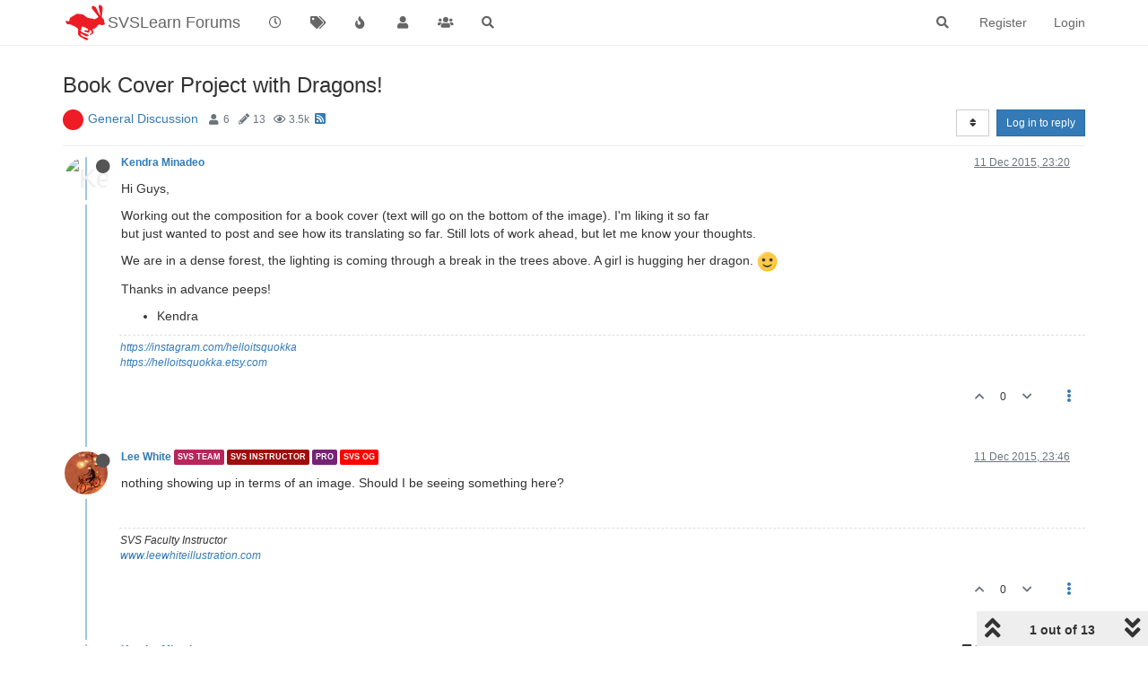

--- FILE ---
content_type: text/html; charset=utf-8
request_url: https://forum.svslearn.com/topic/908/book-cover-project-with-dragons
body_size: 21071
content:
<!DOCTYPE html>
<html lang="en-GB" data-dir="ltr" style="direction: ltr;">
<head>
	<title>Book Cover Project with Dragons! | SVSLearn Forums</title>
	<meta name="viewport" content="width&#x3D;device-width, initial-scale&#x3D;1.0" />
	<meta name="content-type" content="text/html; charset=UTF-8" />
	<meta name="apple-mobile-web-app-capable" content="yes" />
	<meta name="mobile-web-app-capable" content="yes" />
	<meta property="og:site_name" content="SVSLearn Forums" />
	<meta name="msapplication-badge" content="frequency=30; polling-uri=https://forum.svslearn.com/sitemap.xml" />
	<meta name="theme-color" content="#ffffff" />
	<meta name="keywords" content="awesome artist community" />
	<meta name="msapplication-square150x150logo" content="/assets/uploads/system/site-logo.png" />
	<meta name="title" content="Book Cover Project with Dragons!" />
	<meta name="description" content="Hi Guys, Working out the composition for a book cover (text will go on the bottom of the image). I&#x27;m liking it so far but just wanted to post and see how its translating so far. Still lots of work ahead, but let me know your thoughts. We are in a dense fo..." />
	<meta property="og:title" content="Book Cover Project with Dragons!" />
	<meta property="og:description" content="Hi Guys, Working out the composition for a book cover (text will go on the bottom of the image). I&#x27;m liking it so far but just wanted to post and see how its translating so far. Still lots of work ahead, but let me know your thoughts. We are in a dense fo..." />
	<meta property="og:type" content="article" />
	<meta property="article:published_time" content="2015-12-11T23:20:23.376Z" />
	<meta property="article:modified_time" content="2015-12-17T19:44:34.800Z" />
	<meta property="article:section" content="General Discussion" />
	<meta property="og:image" content="https://forum.svslearn.com/uploads/category/category-2.jpg" />
	<meta property="og:image:url" content="https://forum.svslearn.com/uploads/category/category-2.jpg" />
	<meta property="og:image" content="https://graph.facebook.com/10153311786410358/picture?type=large" />
	<meta property="og:image:url" content="https://graph.facebook.com/10153311786410358/picture?type=large" />
	<meta property="og:image" content="https://forum.svslearn.com/assets/uploads/system/og-image.png" />
	<meta property="og:image:url" content="https://forum.svslearn.com/assets/uploads/system/og-image.png" />
	<meta property="og:image:width" content="50" />
	<meta property="og:image:height" content="50" />
	<meta property="og:url" content="https://forum.svslearn.com/topic/908/book-cover-project-with-dragons" />
	
	<link rel="stylesheet" type="text/css" href="/assets/client.css?v=2vu0slp1287" />
	<link rel="icon" type="image/x-icon" href="/assets/uploads/system/favicon.ico?v&#x3D;2vu0slp1287" />
	<link rel="manifest" href="/manifest.webmanifest" crossorigin="use-credentials" />
	<link rel="search" type="application/opensearchdescription+xml" title="SVSLearn Forums" href="/osd.xml" />
	<link rel="apple-touch-icon" href="/assets/images/touch/512.png" />
	<link rel="icon" sizes="36x36" href="/assets/images/touch/36.png" />
	<link rel="icon" sizes="48x48" href="/assets/images/touch/48.png" />
	<link rel="icon" sizes="72x72" href="/assets/images/touch/72.png" />
	<link rel="icon" sizes="96x96" href="/assets/images/touch/96.png" />
	<link rel="icon" sizes="144x144" href="/assets/images/touch/144.png" />
	<link rel="icon" sizes="192x192" href="/assets/images/touch/192.png" />
	<link rel="icon" sizes="512x512" href="/assets/images/touch/512.png" />
	<link rel="prefetch stylesheet" href="/assets/plugins/nodebb-plugin-markdown/styles/default.css" />
	<link rel="prefetch" href="/assets/language/en-GB/markdown.json?v&#x3D;2vu0slp1287" />
	<link rel="prefetch" href="/assets/src/modules/composer.js?v&#x3D;2vu0slp1287" />
	<link rel="prefetch" href="/assets/src/modules/composer/uploads.js?v&#x3D;2vu0slp1287" />
	<link rel="prefetch" href="/assets/src/modules/composer/drafts.js?v&#x3D;2vu0slp1287" />
	<link rel="prefetch" href="/assets/src/modules/composer/tags.js?v&#x3D;2vu0slp1287" />
	<link rel="prefetch" href="/assets/src/modules/composer/categoryList.js?v&#x3D;2vu0slp1287" />
	<link rel="prefetch" href="/assets/src/modules/composer/resize.js?v&#x3D;2vu0slp1287" />
	<link rel="prefetch" href="/assets/src/modules/composer/autocomplete.js?v&#x3D;2vu0slp1287" />
	<link rel="prefetch" href="/assets/templates/composer.tpl?v&#x3D;2vu0slp1287" />
	<link rel="prefetch" href="/assets/language/en-GB/topic.json?v&#x3D;2vu0slp1287" />
	<link rel="prefetch" href="/assets/language/en-GB/modules.json?v&#x3D;2vu0slp1287" />
	<link rel="prefetch" href="/assets/language/en-GB/tags.json?v&#x3D;2vu0slp1287" />
	<link rel="stylesheet" href="https://forum.svslearn.com/assets/plugins/nodebb-plugin-emoji/emoji/styles.css?v&#x3D;2vu0slp1287" />
	<link rel="canonical" href="https://forum.svslearn.com/topic/908/book-cover-project-with-dragons" />
	<link rel="alternate" type="application/rss+xml" href="/topic/908.rss" />
	<link rel="up" href="https://forum.svslearn.com/category/2/general-discussion" />
	

	<script>
		var config = JSON.parse('{"relative_path":"","upload_url":"/assets/uploads","asset_base_url":"/assets","assetBaseUrl":"/assets","siteTitle":"SVSLearn Forums","browserTitle":"SVSLearn Forums","titleLayout":"&#123;pageTitle&#125; | &#123;browserTitle&#125;","showSiteTitle":true,"maintenanceMode":false,"minimumTitleLength":3,"maximumTitleLength":255,"minimumPostLength":8,"maximumPostLength":32767,"minimumTagsPerTopic":0,"maximumTagsPerTopic":5,"minimumTagLength":3,"maximumTagLength":15,"undoTimeout":10000,"useOutgoingLinksPage":false,"allowGuestHandles":false,"allowTopicsThumbnail":true,"usePagination":false,"disableChat":false,"disableChatMessageEditing":false,"maximumChatMessageLength":1000,"socketioTransports":["polling","websocket"],"socketioOrigins":"https://forum.svslearn.com:*","websocketAddress":"","maxReconnectionAttempts":5,"reconnectionDelay":1500,"topicsPerPage":20,"postsPerPage":20,"maximumFileSize":2500,"theme:id":"nodebb-theme-persona","theme:src":"","defaultLang":"en-GB","userLang":"en-GB","loggedIn":false,"uid":-1,"cache-buster":"v=2vu0slp1287","topicPostSort":"oldest_to_newest","categoryTopicSort":"newest_to_oldest","csrf_token":false,"searchEnabled":true,"searchDefaultInQuick":"titlesposts","bootswatchSkin":"","enablePostHistory":true,"timeagoCutoff":30,"timeagoCodes":["af","am","ar","az-short","az","be","bg","bs","ca","cs","cy","da","de-short","de","dv","el","en-short","en","es-short","es","et","eu","fa-short","fa","fi","fr-short","fr","gl","he","hr","hu","hy","id","is","it-short","it","ja","jv","ko","ky","lt","lv","mk","nl","no","pl","pt-br-short","pt-br","pt-short","pt","ro","rs","ru","rw","si","sk","sl","sq","sr","sv","th","tr-short","tr","uk","ur","uz","vi","zh-CN","zh-TW"],"cookies":{"enabled":false,"message":"[[global:cookies.message]]","dismiss":"[[global:cookies.accept]]","link":"[[global:cookies.learn_more]]","link_url":"https:&#x2F;&#x2F;www.cookiesandyou.com"},"thumbs":{"size":512},"iconBackgrounds":["#f44336","#e91e63","#9c27b0","#673ab7","#3f51b5","#2196f3","#009688","#1b5e20","#33691e","#827717","#e65100","#ff5722","#795548","#607d8b"],"emailPrompt":1,"useragent":{"isYaBrowser":false,"isAuthoritative":true,"isMobile":false,"isMobileNative":false,"isTablet":false,"isiPad":false,"isiPod":false,"isiPhone":false,"isiPhoneNative":false,"isAndroid":false,"isAndroidNative":false,"isBlackberry":false,"isOpera":false,"isIE":false,"isEdge":false,"isIECompatibilityMode":false,"isSafari":false,"isFirefox":false,"isWebkit":false,"isChrome":true,"isKonqueror":false,"isOmniWeb":false,"isSeaMonkey":false,"isFlock":false,"isAmaya":false,"isPhantomJS":false,"isEpiphany":false,"isDesktop":true,"isWindows":false,"isLinux":false,"isLinux64":false,"isMac":true,"isChromeOS":false,"isBada":false,"isSamsung":false,"isRaspberry":false,"isBot":false,"isCurl":false,"isAndroidTablet":false,"isWinJs":false,"isKindleFire":false,"isSilk":false,"isCaptive":false,"isSmartTV":false,"isUC":false,"isFacebook":false,"isAlamoFire":false,"isElectron":false,"silkAccelerated":false,"browser":"Chrome","version":"131.0.0.0","os":"OS X","platform":"Apple Mac","geoIp":{},"source":"Mozilla/5.0 (Macintosh; Intel Mac OS X 10_15_7) AppleWebKit/537.36 (KHTML, like Gecko) Chrome/131.0.0.0 Safari/537.36; ClaudeBot/1.0; +claudebot@anthropic.com)","isWechat":false},"acpLang":"en-GB","topicSearchEnabled":false,"hideSubCategories":false,"hideCategoryLastPost":false,"enableQuickReply":false,"saasTourCompleted":true,"markdown":{"highlight":1,"highlightLinesLanguageList":[],"theme":"default.css","defaultHighlightLanguage":""},"spam-be-gone":{},"sso-google":{"style":"light"},"composer-default":{},"emojiCustomFirst":false}');
		var app = {
			user: JSON.parse('{"uid":0,"username":"Guest","displayname":"Guest","userslug":"","fullname":"Guest","email":"","icon:text":"?","icon:bgColor":"#aaa","groupTitle":"","groupTitleArray":[],"status":"offline","reputation":0,"email:confirmed":false,"unreadData":{"":{},"new":{},"watched":{},"unreplied":{}},"isAdmin":false,"isGlobalMod":false,"isMod":false,"privileges":{"chat":false,"upload:post:image":false,"upload:post:file":false,"signature":false,"invite":false,"group:create":false,"search:content":false,"search:users":false,"search:tags":false,"view:users":false,"view:tags":true,"view:groups":true,"local:login":false,"ban":false,"mute":false,"view:users:info":false},"timeagoCode":"en","offline":true,"isEmailConfirmSent":false}')
		};
	</script>

	
	
	<style>@font-face{font-family:"NeutraText-Demi";src:url("fonts/neutratext_demi.otf") format("otf")}#Nav{list-style:none;margin:0;padding:0;text-align:center}#li{display:inline;text-align:center;color:#e80000}#link{color:#ff152e;font-size:25px}#link:hover{color:#1e90ff}#link:active{color:#1e90ff}#spacer{font-size:20px;color:#ff152e}@keyframes animatedBackground{from{background-position:0 0}to{background-position:100% 0}}#animate-area{float:none;width:10000px;height:100px;background-image:url(https://d289ug1czyrvq6.cloudfront.net/3rd%20scrolling%20jan16.jpg)}#animate-area{background-position:0 0;background-repeat:repeat-x;animation:animatedBackground 70s linear infinite}</style>
	
</head>

<body class="page-topic page-topic-908 page-topic-book-cover-project-with-dragons page-topic-category-2 page-topic-category-general-discussion parent-category-2 page-status-200 theme-persona user-guest skin-noskin">
	<nav id="menu" class="slideout-menu hidden">
		<section class="menu-section" data-section="navigation">
	<ul class="menu-section-list"></ul>
</section>


	</nav>
	<nav id="chats-menu" class="slideout-menu hidden">
		
	</nav>

	<main id="panel" class="slideout-panel">
		<nav class="navbar navbar-default navbar-fixed-top header" id="header-menu" component="navbar">
			<div class="container">
							<div class="navbar-header">
				<button type="button" class="navbar-toggle pull-left" id="mobile-menu">
					<i class="fa fa-lg fa-fw fa-bars unread-count" data-content="0" data-unread-url="/unread"></i>
				</button>
				

				
				<div class="navbar-search visible-xs pull-right">
					<form action="/search" method="GET">
						<button type="button" class="btn btn-link"><i class="fa fa-lg fa-fw fa-search" title="Search"></i></button>
						<input autocomplete="off" type="text" class="form-control hidden" name="term" placeholder="Search"/>
						<button class="btn btn-primary hidden" type="submit"></button>
						<input type="text" class="hidden" name="in" value="titlesposts" />
					</form>
					<div class="quick-search-container hidden">
						<div class="quick-search-results-container"></div>
					</div>
				</div>
				

				
				<a href="https://www.svslearn.com/">
					<img alt="Society of Visual Storytelling" class=" forum-logo" src="/assets/uploads/system/site-logo.png?v=2vu0slp1287" />
				</a>
				
				
				<a href="/">
					<h1 class="navbar-brand forum-title">SVSLearn Forums</h1>
				</a>
				

				<div component="navbar/title" class="visible-xs hidden">
					<span></span>
				</div>
			</div>

			<div id="nav-dropdown" class="hidden-xs">
				
				
				<ul id="logged-out-menu" class="nav navbar-nav navbar-right">
					
					<li>
						<a href="/register">
							<i class="fa fa-pencil fa-fw hidden-sm hidden-md hidden-lg"></i>
							<span>Register</span>
						</a>
					</li>
					
					<li>
						<a href="/login">
							<i class="fa fa-sign-in fa-fw hidden-sm hidden-md hidden-lg"></i>
							<span>Login</span>
						</a>
					</li>
				</ul>
				
				
				<ul class="nav navbar-nav navbar-right">
					<li>
						<form id="search-form" class="navbar-form navbar-right hidden-xs" role="search" method="GET">
							<button id="search-button" type="button" class="btn btn-link"><i class="fa fa-search fa-fw" title="Search"></i></button>
							<div class="hidden" id="search-fields">
								<div class="form-group">
									<input autocomplete="off" type="text" class="form-control" placeholder="Search" name="query" value="">
									<a href="#"><i class="fa fa-gears fa-fw advanced-search-link"></i></a>
								</div>
								<button type="submit" class="btn btn-default hide">Search</button>
							</div>
						</form>
						<div id="quick-search-container" class="quick-search-container hidden">
							<div class="checkbox filter-category">
								<label>
									<input type="checkbox" checked><span class="name"></span>
								</label>
							</div>
							<div class="text-center loading-indicator"><i class="fa fa-spinner fa-spin"></i></div>
							<div class="quick-search-results-container"></div>
						</div>
					</li>
					<li class="visible-xs" id="search-menu">
						<a href="/search">
							<i class="fa fa-search fa-fw"></i> Search
						</a>
					</li>
				</ul>
				

				<ul class="nav navbar-nav navbar-right hidden-xs">
					<li>
						<a href="#" id="reconnect" class="hide" title="Looks like your connection to SVSLearn Forums was lost, please wait while we try to reconnect.">
							<i class="fa fa-check"></i>
						</a>
					</li>
				</ul>

				<ul id="main-nav" class="nav navbar-nav">
					
					
					<li class="">
						<a title="Recent" class="navigation-link "
						 href="&#x2F;recent" >
							
							<i class="fa fa-fw fa-clock-o" data-content=""></i>
							
							
							<span class="visible-xs-inline">Recent</span>
							
							
						</a>
						
					</li>
					
					
					
					<li class="">
						<a title="Tags" class="navigation-link "
						 href="&#x2F;tags" >
							
							<i class="fa fa-fw fa-tags" data-content=""></i>
							
							
							<span class="visible-xs-inline">Tags</span>
							
							
						</a>
						
					</li>
					
					
					
					<li class="">
						<a title="Popular" class="navigation-link "
						 href="&#x2F;popular" >
							
							<i class="fa fa-fw fa-fire" data-content=""></i>
							
							
							<span class="visible-xs-inline">Popular</span>
							
							
						</a>
						
					</li>
					
					
					
					<li class="">
						<a title="Users" class="navigation-link "
						 href="&#x2F;users" >
							
							<i class="fa fa-fw fa-user" data-content=""></i>
							
							
							<span class="visible-xs-inline">Users</span>
							
							
						</a>
						
					</li>
					
					
					
					<li class="">
						<a title="Groups" class="navigation-link "
						 href="&#x2F;groups" >
							
							<i class="fa fa-fw fa-group" data-content=""></i>
							
							
							<span class="visible-xs-inline">Groups</span>
							
							
						</a>
						
					</li>
					
					
					
					<li class="">
						<a title="Search" class="navigation-link "
						 href="&#x2F;search" >
							
							<i class="fa fa-fw fa-search" data-content=""></i>
							
							
							<span class="visible-xs-inline">Search</span>
							
							
						</a>
						
					</li>
					
					
				</ul>

				
			</div>

			</div>
		</nav>
		<div class="container" id="content">
		<noscript>
    <div class="alert alert-danger">
        <p>
            Your browser does not seem to support JavaScript. As a result, your viewing experience will be diminished, and you have been placed in <strong>read-only mode</strong>.
        </p>
        <p>
            Please download a browser that supports JavaScript, or enable it if it's disabled (i.e. NoScript).
        </p>
    </div>
</noscript>
		
<div data-widget-area="header">
	
</div>
<div class="row">
	<div class="topic col-lg-12">
		<div class="topic-header">
			<h1 component="post/header" class="" itemprop="name">
				<span class="topic-title">
					<span component="topic/labels">
						<i component="topic/scheduled" class="fa fa-clock-o hidden" title="Scheduled"></i>
						<i component="topic/pinned" class="fa fa-thumb-tack hidden" title="Pinned"></i>
						<i component="topic/locked" class="fa fa-lock hidden" title="Locked"></i>
						<i class="fa fa-arrow-circle-right hidden" title="Moved"></i>
						
					</span>
					<span component="topic/title">Book Cover Project with Dragons!</span>
				</span>
			</h1>

			<div class="topic-info clearfix">
				<div class="category-item inline-block">
					<div role="presentation" class="icon pull-left" style="background-color: #59b3d0; color: #ffffff; background-image: url(/uploads/category/category-2.jpg); background-size: auto;">
						<i class="fa fa-fw hidden"></i>
					</div>
					<a href="/category/2/general-discussion">General Discussion</a>
				</div>

				<div class="tags tag-list inline-block hidden-xs">
					
				</div>
				<div class="inline-block hidden-xs">
					<div class="stats text-muted">
	<i class="fa fa-fw fa-user" title="Posters"></i>
	<span title="6" class="human-readable-number">6</span>
</div>
<div class="stats text-muted">
	<i class="fa fa-fw fa-pencil" title="Posts"></i>
	<span component="topic/post-count" title="13" class="human-readable-number">13</span>
</div>
<div class="stats text-muted">
	<i class="fa fa-fw fa-eye" title="Views"></i>
	<span class="human-readable-number" title="3510">3510</span>
</div>
				</div>
				
				<a class="hidden-xs" target="_blank" href="/topic/908.rss"><i class="fa fa-rss-square"></i></a>
				
				

				<div class="topic-main-buttons pull-right inline-block">
	<span class="loading-indicator btn pull-left hidden" done="0">
		<span class="hidden-xs">Loading More Posts</span> <i class="fa fa-refresh fa-spin"></i>
	</span>

	

	

	<div title="Sort by" class="btn-group bottom-sheet hidden-xs" component="thread/sort">
	<button class="btn btn-sm btn-default dropdown-toggle" data-toggle="dropdown" type="button">
	<span><i class="fa fa-fw fa-sort"></i></span></button>
	<ul class="dropdown-menu dropdown-menu-right">
		<li><a href="#" class="oldest_to_newest" data-sort="oldest_to_newest"><i class="fa fa-fw"></i> Oldest to Newest</a></li>
		<li><a href="#" class="newest_to_oldest" data-sort="newest_to_oldest"><i class="fa fa-fw"></i> Newest to Oldest</a></li>
		<li><a href="#" class="most_votes" data-sort="most_votes"><i class="fa fa-fw"></i> Most Votes</a></li>
	</ul>
</div>


	<div class="inline-block">
	
	</div>
	<div component="topic/reply/container" class="btn-group action-bar bottom-sheet hidden">
	<a href="/compose?tid=908&title=Book Cover Project with Dragons!" class="btn btn-sm btn-primary" component="topic/reply" data-ajaxify="false" role="button"><i class="fa fa-reply visible-xs-inline"></i><span class="visible-sm-inline visible-md-inline visible-lg-inline"> Reply</span></a>
	<button type="button" class="btn btn-sm btn-primary dropdown-toggle" data-toggle="dropdown">
		<span class="caret"></span>
	</button>
	<ul class="dropdown-menu pull-right" role="menu">
		<li><a href="#" component="topic/reply-as-topic">Reply as topic</a></li>
	</ul>
</div>




<a component="topic/reply/guest" href="/login" class="btn btn-sm btn-primary">Log in to reply</a>


</div>

			</div>
		</div>
		

		
		<div component="topic/deleted/message" class="alert alert-warning hidden clearfix">
    <span class="pull-left">This topic has been deleted. Only users with topic management privileges can see it.</span>
    <span class="pull-right">
        
    </span>
</div>
		

		<ul component="topic" class="posts timeline" data-tid="908" data-cid="2">
			
				<li component="post" class="  topic-owner-post" data-index="0" data-pid="9758" data-uid="28" data-timestamp="1449876023483" data-username="Kendra Minadeo" data-userslug="kendra-minadeo" itemscope itemtype="http://schema.org/Comment">
					<a component="post/anchor" data-index="0" id="0"></a>

					<meta itemprop="datePublished" content="2015-12-11T23:20:23.483Z">
					<meta itemprop="dateModified" content="">

					<div class="clearfix post-header">
	<div class="icon pull-left">
		<a href="/user/kendra-minadeo">
			<img class="avatar  avatar-sm2x avatar-rounded" alt="Kendra Minadeo" title="Kendra Minadeo" data-uid="28" loading="lazy" component="user/picture" src="https://graph.facebook.com/10153311786410358/picture?type=large" style="" />
			<i component="user/status" class="fa fa-circle status offline" title="Offline"></i>
		</a>
	</div>

	<small class="pull-left">
		<strong>
			<a href="/user/kendra-minadeo" itemprop="author" data-username="Kendra Minadeo" data-uid="28">Kendra Minadeo</a>
		</strong>

		

		

		<span class="visible-xs-inline-block visible-sm-inline-block visible-md-inline-block visible-lg-inline-block">
			

			<span>
				
			</span>
		</span>

	</small>
	<small class="pull-right">
		<span class="bookmarked"><i class="fa fa-bookmark-o"></i></span>
	</small>
	<small class="pull-right">
		<i component="post/edit-indicator" class="fa fa-pencil-square edit-icon hidden"></i>

		<small data-editor="" component="post/editor" class="hidden">last edited by  <span class="timeago" title=""></span></small>

		<span class="visible-xs-inline-block visible-sm-inline-block visible-md-inline-block visible-lg-inline-block">
			<a class="permalink" href="/post/9758"><span class="timeago" title="2015-12-11T23:20:23.483Z"></span></a>
		</span>
	</small>
</div>

<br />

<div class="content" component="post/content" itemprop="text">
	<p dir="auto">Hi Guys,</p>
<p dir="auto">Working out the composition for a book cover (text will go on the bottom of the image). I'm liking it so far<br />
but just wanted to post and see how its translating so far. Still lots of work ahead, but let me know your thoughts.</p>
<p dir="auto">We are in a dense forest, the lighting is coming through a break in the trees above. A girl is hugging her dragon. <img src="https://forum.svslearn.com/assets/plugins/nodebb-plugin-emoji/emoji/emoji-one/1f642.png?v=2vu0slp1287" class="not-responsive emoji emoji-emoji-one emoji--slightly_smiling_face" title=":)" alt="🙂" /></p>
<p dir="auto">Thanks in advance peeps!</p>
<ul>
<li>Kendra</li>
</ul>

</div>

<div class="post-footer">
	
	<div component="post/signature" data-uid="28" class="post-signature"><p dir="auto"><a href="https://instagram.com/helloitsquokka" rel="nofollow ugc">https://instagram.com/helloitsquokka</a><br />
<a href="https://helloitsquokka.etsy.com" rel="nofollow ugc">https://helloitsquokka.etsy.com</a></p>
</div>
	

	<div class="clearfix">
	
	<a component="post/reply-count" data-target-component="post/replies/container" href="#" class="threaded-replies no-select pull-left hidden">
		<span component="post/reply-count/avatars" class="avatars ">
			
		</span>

		<span class="replies-count" component="post/reply-count/text" data-replies="0">1 Reply</span>
		<span class="replies-last hidden-xs">Last reply <span class="timeago" title=""></span></span>

		<i class="fa fa-fw fa-chevron-right" component="post/replies/open"></i>
		<i class="fa fa-fw fa-chevron-down hidden" component="post/replies/close"></i>
		<i class="fa fa-fw fa-spin fa-spinner hidden" component="post/replies/loading"></i>
	</a>
	

	<small class="pull-right">
		
		<span class="post-tools">
			<a component="post/reply" href="#" class="no-select hidden">Reply</a>
			<a component="post/quote" href="#" class="no-select hidden">Quote</a>
		</span>

		
		<span class="votes">
			<a component="post/upvote" href="#" class="">
				<i class="fa fa-chevron-up"></i>
			</a>

			<span component="post/vote-count" data-votes="0">0</span>

			
			<a component="post/downvote" href="#" class="">
				<i class="fa fa-chevron-down"></i>
			</a>
			
		</span>
		

		<span component="post/tools" class="dropdown moderator-tools bottom-sheet ">
	<a href="#" data-toggle="dropdown" data-ajaxify="false"><i class="fa fa-fw fa-ellipsis-v"></i></a>
	<ul class="dropdown-menu dropdown-menu-right hidden" role="menu"></ul>
</span>

	</small>
	</div>
	<div component="post/replies/container"></div>
</div>
				</li>
				
			
				<li component="post" class="  " data-index="1" data-pid="9761" data-uid="13" data-timestamp="1449877580491" data-username="Lee White" data-userslug="lee-white" itemscope itemtype="http://schema.org/Comment">
					<a component="post/anchor" data-index="1" id="1"></a>

					<meta itemprop="datePublished" content="2015-12-11T23:46:20.491Z">
					<meta itemprop="dateModified" content="">

					<div class="clearfix post-header">
	<div class="icon pull-left">
		<a href="/user/lee-white">
			<img class="avatar  avatar-sm2x avatar-rounded" alt="Lee White" title="Lee White" data-uid="13" loading="lazy" component="user/picture" src="/assets/uploads/profile/13-profileavatar-1695845132849.png" style="" />
			<i component="user/status" class="fa fa-circle status offline" title="Offline"></i>
		</a>
	</div>

	<small class="pull-left">
		<strong>
			<a href="/user/lee-white" itemprop="author" data-username="Lee White" data-uid="13">Lee White</a>
		</strong>

		

<a href="/groups/svs-team"><small class="label group-label inline-block" style="color:#ffffff;background-color: #b5265b;">SVS Team</small></a>



<a href="/groups/svs-instructors"><small class="label group-label inline-block" style="color:#ffffff;background-color: #9e0e0e;">SVS Instructor</small></a>



<a href="/groups/pro"><small class="label group-label inline-block" style="color:#ffffff;background-color: #752375;">Pro</small></a>



<a href="/groups/svs-og"><small class="label group-label inline-block" style="color:#ffffff;background-color: #ff0000;">SVS OG</small></a>



		

		<span class="visible-xs-inline-block visible-sm-inline-block visible-md-inline-block visible-lg-inline-block">
			

			<span>
				
			</span>
		</span>

	</small>
	<small class="pull-right">
		<span class="bookmarked"><i class="fa fa-bookmark-o"></i></span>
	</small>
	<small class="pull-right">
		<i component="post/edit-indicator" class="fa fa-pencil-square edit-icon hidden"></i>

		<small data-editor="" component="post/editor" class="hidden">last edited by  <span class="timeago" title=""></span></small>

		<span class="visible-xs-inline-block visible-sm-inline-block visible-md-inline-block visible-lg-inline-block">
			<a class="permalink" href="/post/9761"><span class="timeago" title="2015-12-11T23:46:20.491Z"></span></a>
		</span>
	</small>
</div>

<br />

<div class="content" component="post/content" itemprop="text">
	<p dir="auto">nothing showing up in terms of an image. Should I be seeing something here?</p>

</div>

<div class="post-footer">
	
	<div component="post/signature" data-uid="13" class="post-signature"><p dir="auto">SVS Faculty Instructor<br />
<a href="http://www.leewhiteillustration.com" rel="nofollow ugc">www.leewhiteillustration.com</a></p>
</div>
	

	<div class="clearfix">
	
	<a component="post/reply-count" data-target-component="post/replies/container" href="#" class="threaded-replies no-select pull-left hidden">
		<span component="post/reply-count/avatars" class="avatars ">
			
		</span>

		<span class="replies-count" component="post/reply-count/text" data-replies="0">1 Reply</span>
		<span class="replies-last hidden-xs">Last reply <span class="timeago" title=""></span></span>

		<i class="fa fa-fw fa-chevron-right" component="post/replies/open"></i>
		<i class="fa fa-fw fa-chevron-down hidden" component="post/replies/close"></i>
		<i class="fa fa-fw fa-spin fa-spinner hidden" component="post/replies/loading"></i>
	</a>
	

	<small class="pull-right">
		
		<span class="post-tools">
			<a component="post/reply" href="#" class="no-select hidden">Reply</a>
			<a component="post/quote" href="#" class="no-select hidden">Quote</a>
		</span>

		
		<span class="votes">
			<a component="post/upvote" href="#" class="">
				<i class="fa fa-chevron-up"></i>
			</a>

			<span component="post/vote-count" data-votes="0">0</span>

			
			<a component="post/downvote" href="#" class="">
				<i class="fa fa-chevron-down"></i>
			</a>
			
		</span>
		

		<span component="post/tools" class="dropdown moderator-tools bottom-sheet ">
	<a href="#" data-toggle="dropdown" data-ajaxify="false"><i class="fa fa-fw fa-ellipsis-v"></i></a>
	<ul class="dropdown-menu dropdown-menu-right hidden" role="menu"></ul>
</span>

	</small>
	</div>
	<div component="post/replies/container"></div>
</div>
				</li>
				
			
				<li component="post" class="  topic-owner-post" data-index="2" data-pid="9765" data-uid="28" data-timestamp="1449882040274" data-username="Kendra Minadeo" data-userslug="kendra-minadeo" itemscope itemtype="http://schema.org/Comment">
					<a component="post/anchor" data-index="2" id="2"></a>

					<meta itemprop="datePublished" content="2015-12-12T01:00:40.274Z">
					<meta itemprop="dateModified" content="2015-12-12T01:34:19.480Z">

					<div class="clearfix post-header">
	<div class="icon pull-left">
		<a href="/user/kendra-minadeo">
			<img class="avatar  avatar-sm2x avatar-rounded" alt="Kendra Minadeo" title="Kendra Minadeo" data-uid="28" loading="lazy" component="user/picture" src="https://graph.facebook.com/10153311786410358/picture?type=large" style="" />
			<i component="user/status" class="fa fa-circle status offline" title="Offline"></i>
		</a>
	</div>

	<small class="pull-left">
		<strong>
			<a href="/user/kendra-minadeo" itemprop="author" data-username="Kendra Minadeo" data-uid="28">Kendra Minadeo</a>
		</strong>

		

		

		<span class="visible-xs-inline-block visible-sm-inline-block visible-md-inline-block visible-lg-inline-block">
			

			<span>
				
			</span>
		</span>

	</small>
	<small class="pull-right">
		<span class="bookmarked"><i class="fa fa-bookmark-o"></i></span>
	</small>
	<small class="pull-right">
		<i component="post/edit-indicator" class="fa fa-pencil-square edit-icon "></i>

		<small data-editor="kendra-minadeo" component="post/editor" class="hidden">last edited by Kendra Minadeo <span class="timeago" title="2015-12-12T01:34:19.480Z"></span></small>

		<span class="visible-xs-inline-block visible-sm-inline-block visible-md-inline-block visible-lg-inline-block">
			<a class="permalink" href="/post/9765"><span class="timeago" title="2015-12-12T01:00:40.274Z"></span></a>
		</span>
	</small>
</div>

<br />

<div class="content" component="post/content" itemprop="text">
	<p dir="auto">how about now? <a class="plugin-mentions-user plugin-mentions-a" href="https://forum.svslearn.com/uid/13">@Lee-White</a><br />
<img src="/uploads/files/1449882028260-screen-shot-2015-12-11-at-5.00.03-pm.png" alt="Screen Shot 2015-12-11 at 5.00.03 PM.png" class=" img-responsive img-markdown" /></p>

</div>

<div class="post-footer">
	
	<div component="post/signature" data-uid="28" class="post-signature"><p dir="auto"><a href="https://instagram.com/helloitsquokka" rel="nofollow ugc">https://instagram.com/helloitsquokka</a><br />
<a href="https://helloitsquokka.etsy.com" rel="nofollow ugc">https://helloitsquokka.etsy.com</a></p>
</div>
	

	<div class="clearfix">
	
	<a component="post/reply-count" data-target-component="post/replies/container" href="#" class="threaded-replies no-select pull-left ">
		<span component="post/reply-count/avatars" class="avatars ">
			
			<img class="avatar  avatar-xs avatar-rounded" alt="carlossketches" title="carlossketches" data-uid="502" loading="lazy" component="avatar/picture" src="/uploads/profile/502-profileimg.png" style="" />
			
			<img class="avatar  avatar-xs avatar-rounded" alt="Thrace" title="Thrace" data-uid="27" loading="lazy" component="avatar/picture" src="/uploads/profile/27-profileimg.jpg" style="" />
			
		</span>

		<span class="replies-count" component="post/reply-count/text" data-replies="2">2 Replies</span>
		<span class="replies-last hidden-xs">Last reply <span class="timeago" title="2015-12-12T01:25:26.313Z"></span></span>

		<i class="fa fa-fw fa-chevron-right" component="post/replies/open"></i>
		<i class="fa fa-fw fa-chevron-down hidden" component="post/replies/close"></i>
		<i class="fa fa-fw fa-spin fa-spinner hidden" component="post/replies/loading"></i>
	</a>
	

	<small class="pull-right">
		
		<span class="post-tools">
			<a component="post/reply" href="#" class="no-select hidden">Reply</a>
			<a component="post/quote" href="#" class="no-select hidden">Quote</a>
		</span>

		
		<span class="votes">
			<a component="post/upvote" href="#" class="">
				<i class="fa fa-chevron-up"></i>
			</a>

			<span component="post/vote-count" data-votes="1">1</span>

			
			<a component="post/downvote" href="#" class="">
				<i class="fa fa-chevron-down"></i>
			</a>
			
		</span>
		

		<span component="post/tools" class="dropdown moderator-tools bottom-sheet ">
	<a href="#" data-toggle="dropdown" data-ajaxify="false"><i class="fa fa-fw fa-ellipsis-v"></i></a>
	<ul class="dropdown-menu dropdown-menu-right hidden" role="menu"></ul>
</span>

	</small>
	</div>
	<div component="post/replies/container"></div>
</div>
				</li>
				
			
				<li component="post" class="  " data-index="3" data-pid="9766" data-uid="502" data-timestamp="1449882685794" data-username="carlossketches" data-userslug="carlossketches" itemscope itemtype="http://schema.org/Comment">
					<a component="post/anchor" data-index="3" id="3"></a>

					<meta itemprop="datePublished" content="2015-12-12T01:11:25.794Z">
					<meta itemprop="dateModified" content="">

					<div class="clearfix post-header">
	<div class="icon pull-left">
		<a href="/user/carlossketches">
			<img class="avatar  avatar-sm2x avatar-rounded" alt="carlossketches" title="carlossketches" data-uid="502" loading="lazy" component="user/picture" src="/uploads/profile/502-profileimg.png" style="" />
			<i component="user/status" class="fa fa-circle status offline" title="Offline"></i>
		</a>
	</div>

	<small class="pull-left">
		<strong>
			<a href="/user/carlossketches" itemprop="author" data-username="carlossketches" data-uid="502">carlossketches</a>
		</strong>

		

		

		<span class="visible-xs-inline-block visible-sm-inline-block visible-md-inline-block visible-lg-inline-block">
			
			<a component="post/parent" class="btn btn-xs btn-default hidden-xs" data-topid="9765" href="/post/9765"><i class="fa fa-reply"></i> @Kendra Minadeo</a>
			

			<span>
				
			</span>
		</span>

	</small>
	<small class="pull-right">
		<span class="bookmarked"><i class="fa fa-bookmark-o"></i></span>
	</small>
	<small class="pull-right">
		<i component="post/edit-indicator" class="fa fa-pencil-square edit-icon hidden"></i>

		<small data-editor="" component="post/editor" class="hidden">last edited by  <span class="timeago" title=""></span></small>

		<span class="visible-xs-inline-block visible-sm-inline-block visible-md-inline-block visible-lg-inline-block">
			<a class="permalink" href="/post/9766"><span class="timeago" title="2015-12-12T01:11:25.794Z"></span></a>
		</span>
	</small>
</div>

<br />

<div class="content" component="post/content" itemprop="text">
	<p dir="auto"><a class="plugin-mentions-user plugin-mentions-a" href="https://forum.svslearn.com/uid/28">@Kendra-Minadeo</a> yup it's showing!!</p>

</div>

<div class="post-footer">
	
	<div component="post/signature" data-uid="502" class="post-signature"><p dir="auto">"The unexamined life is not worth living." - Socrates</p>
</div>
	

	<div class="clearfix">
	
	<a component="post/reply-count" data-target-component="post/replies/container" href="#" class="threaded-replies no-select pull-left ">
		<span component="post/reply-count/avatars" class="avatars ">
			
			<img class="avatar  avatar-xs avatar-rounded" alt="Kendra Minadeo" title="Kendra Minadeo" data-uid="28" loading="lazy" component="avatar/picture" src="https://graph.facebook.com/10153311786410358/picture?type=large" style="" />
			
		</span>

		<span class="replies-count" component="post/reply-count/text" data-replies="1">1 Reply</span>
		<span class="replies-last hidden-xs">Last reply <span class="timeago" title="2015-12-12T01:14:52.584Z"></span></span>

		<i class="fa fa-fw fa-chevron-right" component="post/replies/open"></i>
		<i class="fa fa-fw fa-chevron-down hidden" component="post/replies/close"></i>
		<i class="fa fa-fw fa-spin fa-spinner hidden" component="post/replies/loading"></i>
	</a>
	

	<small class="pull-right">
		
		<span class="post-tools">
			<a component="post/reply" href="#" class="no-select hidden">Reply</a>
			<a component="post/quote" href="#" class="no-select hidden">Quote</a>
		</span>

		
		<span class="votes">
			<a component="post/upvote" href="#" class="">
				<i class="fa fa-chevron-up"></i>
			</a>

			<span component="post/vote-count" data-votes="0">0</span>

			
			<a component="post/downvote" href="#" class="">
				<i class="fa fa-chevron-down"></i>
			</a>
			
		</span>
		

		<span component="post/tools" class="dropdown moderator-tools bottom-sheet ">
	<a href="#" data-toggle="dropdown" data-ajaxify="false"><i class="fa fa-fw fa-ellipsis-v"></i></a>
	<ul class="dropdown-menu dropdown-menu-right hidden" role="menu"></ul>
</span>

	</small>
	</div>
	<div component="post/replies/container"></div>
</div>
				</li>
				
			
				<li component="post" class="  topic-owner-post" data-index="4" data-pid="9767" data-uid="28" data-timestamp="1449882892584" data-username="Kendra Minadeo" data-userslug="kendra-minadeo" itemscope itemtype="http://schema.org/Comment">
					<a component="post/anchor" data-index="4" id="4"></a>

					<meta itemprop="datePublished" content="2015-12-12T01:14:52.584Z">
					<meta itemprop="dateModified" content="">

					<div class="clearfix post-header">
	<div class="icon pull-left">
		<a href="/user/kendra-minadeo">
			<img class="avatar  avatar-sm2x avatar-rounded" alt="Kendra Minadeo" title="Kendra Minadeo" data-uid="28" loading="lazy" component="user/picture" src="https://graph.facebook.com/10153311786410358/picture?type=large" style="" />
			<i component="user/status" class="fa fa-circle status offline" title="Offline"></i>
		</a>
	</div>

	<small class="pull-left">
		<strong>
			<a href="/user/kendra-minadeo" itemprop="author" data-username="Kendra Minadeo" data-uid="28">Kendra Minadeo</a>
		</strong>

		

		

		<span class="visible-xs-inline-block visible-sm-inline-block visible-md-inline-block visible-lg-inline-block">
			
			<a component="post/parent" class="btn btn-xs btn-default hidden-xs" data-topid="9766" href="/post/9766"><i class="fa fa-reply"></i> @carlossketches</a>
			

			<span>
				
			</span>
		</span>

	</small>
	<small class="pull-right">
		<span class="bookmarked"><i class="fa fa-bookmark-o"></i></span>
	</small>
	<small class="pull-right">
		<i component="post/edit-indicator" class="fa fa-pencil-square edit-icon hidden"></i>

		<small data-editor="" component="post/editor" class="hidden">last edited by  <span class="timeago" title=""></span></small>

		<span class="visible-xs-inline-block visible-sm-inline-block visible-md-inline-block visible-lg-inline-block">
			<a class="permalink" href="/post/9767"><span class="timeago" title="2015-12-12T01:14:52.584Z"></span></a>
		</span>
	</small>
</div>

<br />

<div class="content" component="post/content" itemprop="text">
	<p dir="auto"><a class="plugin-mentions-user plugin-mentions-a" href="https://forum.svslearn.com/uid/502">@carlossketches</a> yay!</p>

</div>

<div class="post-footer">
	
	<div component="post/signature" data-uid="28" class="post-signature"><p dir="auto"><a href="https://instagram.com/helloitsquokka" rel="nofollow ugc">https://instagram.com/helloitsquokka</a><br />
<a href="https://helloitsquokka.etsy.com" rel="nofollow ugc">https://helloitsquokka.etsy.com</a></p>
</div>
	

	<div class="clearfix">
	
	<a component="post/reply-count" data-target-component="post/replies/container" href="#" class="threaded-replies no-select pull-left ">
		<span component="post/reply-count/avatars" class="avatars ">
			
			<img class="avatar  avatar-xs avatar-rounded" alt="carlossketches" title="carlossketches" data-uid="502" loading="lazy" component="avatar/picture" src="/uploads/profile/502-profileimg.png" style="" />
			
		</span>

		<span class="replies-count" component="post/reply-count/text" data-replies="1">1 Reply</span>
		<span class="replies-last hidden-xs">Last reply <span class="timeago" title="2015-12-12T01:18:27.744Z"></span></span>

		<i class="fa fa-fw fa-chevron-right" component="post/replies/open"></i>
		<i class="fa fa-fw fa-chevron-down hidden" component="post/replies/close"></i>
		<i class="fa fa-fw fa-spin fa-spinner hidden" component="post/replies/loading"></i>
	</a>
	

	<small class="pull-right">
		
		<span class="post-tools">
			<a component="post/reply" href="#" class="no-select hidden">Reply</a>
			<a component="post/quote" href="#" class="no-select hidden">Quote</a>
		</span>

		
		<span class="votes">
			<a component="post/upvote" href="#" class="">
				<i class="fa fa-chevron-up"></i>
			</a>

			<span component="post/vote-count" data-votes="1">1</span>

			
			<a component="post/downvote" href="#" class="">
				<i class="fa fa-chevron-down"></i>
			</a>
			
		</span>
		

		<span component="post/tools" class="dropdown moderator-tools bottom-sheet ">
	<a href="#" data-toggle="dropdown" data-ajaxify="false"><i class="fa fa-fw fa-ellipsis-v"></i></a>
	<ul class="dropdown-menu dropdown-menu-right hidden" role="menu"></ul>
</span>

	</small>
	</div>
	<div component="post/replies/container"></div>
</div>
				</li>
				
			
				<li component="post" class="  " data-index="5" data-pid="9769" data-uid="502" data-timestamp="1449883107744" data-username="carlossketches" data-userslug="carlossketches" itemscope itemtype="http://schema.org/Comment">
					<a component="post/anchor" data-index="5" id="5"></a>

					<meta itemprop="datePublished" content="2015-12-12T01:18:27.744Z">
					<meta itemprop="dateModified" content="">

					<div class="clearfix post-header">
	<div class="icon pull-left">
		<a href="/user/carlossketches">
			<img class="avatar  avatar-sm2x avatar-rounded" alt="carlossketches" title="carlossketches" data-uid="502" loading="lazy" component="user/picture" src="/uploads/profile/502-profileimg.png" style="" />
			<i component="user/status" class="fa fa-circle status offline" title="Offline"></i>
		</a>
	</div>

	<small class="pull-left">
		<strong>
			<a href="/user/carlossketches" itemprop="author" data-username="carlossketches" data-uid="502">carlossketches</a>
		</strong>

		

		

		<span class="visible-xs-inline-block visible-sm-inline-block visible-md-inline-block visible-lg-inline-block">
			
			<a component="post/parent" class="btn btn-xs btn-default hidden-xs" data-topid="9767" href="/post/9767"><i class="fa fa-reply"></i> @Kendra Minadeo</a>
			

			<span>
				
			</span>
		</span>

	</small>
	<small class="pull-right">
		<span class="bookmarked"><i class="fa fa-bookmark-o"></i></span>
	</small>
	<small class="pull-right">
		<i component="post/edit-indicator" class="fa fa-pencil-square edit-icon hidden"></i>

		<small data-editor="" component="post/editor" class="hidden">last edited by  <span class="timeago" title=""></span></small>

		<span class="visible-xs-inline-block visible-sm-inline-block visible-md-inline-block visible-lg-inline-block">
			<a class="permalink" href="/post/9769"><span class="timeago" title="2015-12-12T01:18:27.744Z"></span></a>
		</span>
	</small>
</div>

<br />

<div class="content" component="post/content" itemprop="text">
	<p dir="auto"><a class="plugin-mentions-user plugin-mentions-a" href="https://forum.svslearn.com/uid/28">@Kendra-Minadeo</a> i think the trees aren't translating just yet. A bit more work to make it more forest like, maybe some asymmetry.</p>

</div>

<div class="post-footer">
	
	<div component="post/signature" data-uid="502" class="post-signature"><p dir="auto">"The unexamined life is not worth living." - Socrates</p>
</div>
	

	<div class="clearfix">
	
	<a component="post/reply-count" data-target-component="post/replies/container" href="#" class="threaded-replies no-select pull-left hidden">
		<span component="post/reply-count/avatars" class="avatars ">
			
		</span>

		<span class="replies-count" component="post/reply-count/text" data-replies="0">1 Reply</span>
		<span class="replies-last hidden-xs">Last reply <span class="timeago" title=""></span></span>

		<i class="fa fa-fw fa-chevron-right" component="post/replies/open"></i>
		<i class="fa fa-fw fa-chevron-down hidden" component="post/replies/close"></i>
		<i class="fa fa-fw fa-spin fa-spinner hidden" component="post/replies/loading"></i>
	</a>
	

	<small class="pull-right">
		
		<span class="post-tools">
			<a component="post/reply" href="#" class="no-select hidden">Reply</a>
			<a component="post/quote" href="#" class="no-select hidden">Quote</a>
		</span>

		
		<span class="votes">
			<a component="post/upvote" href="#" class="">
				<i class="fa fa-chevron-up"></i>
			</a>

			<span component="post/vote-count" data-votes="1">1</span>

			
			<a component="post/downvote" href="#" class="">
				<i class="fa fa-chevron-down"></i>
			</a>
			
		</span>
		

		<span component="post/tools" class="dropdown moderator-tools bottom-sheet ">
	<a href="#" data-toggle="dropdown" data-ajaxify="false"><i class="fa fa-fw fa-ellipsis-v"></i></a>
	<ul class="dropdown-menu dropdown-menu-right hidden" role="menu"></ul>
</span>

	</small>
	</div>
	<div component="post/replies/container"></div>
</div>
				</li>
				
			
				<li component="post" class="  " data-index="6" data-pid="9770" data-uid="27" data-timestamp="1449883526313" data-username="Thrace" data-userslug="thrace" itemscope itemtype="http://schema.org/Comment">
					<a component="post/anchor" data-index="6" id="6"></a>

					<meta itemprop="datePublished" content="2015-12-12T01:25:26.313Z">
					<meta itemprop="dateModified" content="">

					<div class="clearfix post-header">
	<div class="icon pull-left">
		<a href="/user/thrace">
			<img class="avatar  avatar-sm2x avatar-rounded" alt="Thrace" title="Thrace" data-uid="27" loading="lazy" component="user/picture" src="/uploads/profile/27-profileimg.jpg" style="" />
			<i component="user/status" class="fa fa-circle status offline" title="Offline"></i>
		</a>
	</div>

	<small class="pull-left">
		<strong>
			<a href="/user/thrace" itemprop="author" data-username="Thrace" data-uid="27">Thrace</a>
		</strong>

		

		

		<span class="visible-xs-inline-block visible-sm-inline-block visible-md-inline-block visible-lg-inline-block">
			
			<a component="post/parent" class="btn btn-xs btn-default hidden-xs" data-topid="9765" href="/post/9765"><i class="fa fa-reply"></i> @Kendra Minadeo</a>
			

			<span>
				
			</span>
		</span>

	</small>
	<small class="pull-right">
		<span class="bookmarked"><i class="fa fa-bookmark-o"></i></span>
	</small>
	<small class="pull-right">
		<i component="post/edit-indicator" class="fa fa-pencil-square edit-icon hidden"></i>

		<small data-editor="" component="post/editor" class="hidden">last edited by  <span class="timeago" title=""></span></small>

		<span class="visible-xs-inline-block visible-sm-inline-block visible-md-inline-block visible-lg-inline-block">
			<a class="permalink" href="/post/9770"><span class="timeago" title="2015-12-12T01:25:26.313Z"></span></a>
		</span>
	</small>
</div>

<br />

<div class="content" component="post/content" itemprop="text">
	<p dir="auto"><a class="plugin-mentions-user plugin-mentions-a" href="https://forum.svslearn.com/uid/28">@Kendra-Minadeo</a> I think it is a nice composition and it looks interesting. I feel like the dragon's head needs to be bigger though because it is really small compared to the body. I look forward to seeing where you go with this!</p>

</div>

<div class="post-footer">
	

	<div class="clearfix">
	
	<a component="post/reply-count" data-target-component="post/replies/container" href="#" class="threaded-replies no-select pull-left hidden">
		<span component="post/reply-count/avatars" class="avatars ">
			
		</span>

		<span class="replies-count" component="post/reply-count/text" data-replies="0">1 Reply</span>
		<span class="replies-last hidden-xs">Last reply <span class="timeago" title=""></span></span>

		<i class="fa fa-fw fa-chevron-right" component="post/replies/open"></i>
		<i class="fa fa-fw fa-chevron-down hidden" component="post/replies/close"></i>
		<i class="fa fa-fw fa-spin fa-spinner hidden" component="post/replies/loading"></i>
	</a>
	

	<small class="pull-right">
		
		<span class="post-tools">
			<a component="post/reply" href="#" class="no-select hidden">Reply</a>
			<a component="post/quote" href="#" class="no-select hidden">Quote</a>
		</span>

		
		<span class="votes">
			<a component="post/upvote" href="#" class="">
				<i class="fa fa-chevron-up"></i>
			</a>

			<span component="post/vote-count" data-votes="1">1</span>

			
			<a component="post/downvote" href="#" class="">
				<i class="fa fa-chevron-down"></i>
			</a>
			
		</span>
		

		<span component="post/tools" class="dropdown moderator-tools bottom-sheet ">
	<a href="#" data-toggle="dropdown" data-ajaxify="false"><i class="fa fa-fw fa-ellipsis-v"></i></a>
	<ul class="dropdown-menu dropdown-menu-right hidden" role="menu"></ul>
</span>

	</small>
	</div>
	<div component="post/replies/container"></div>
</div>
				</li>
				
			
				<li component="post" class="  topic-owner-post" data-index="7" data-pid="9926" data-uid="28" data-timestamp="1450131835183" data-username="Kendra Minadeo" data-userslug="kendra-minadeo" itemscope itemtype="http://schema.org/Comment">
					<a component="post/anchor" data-index="7" id="7"></a>

					<meta itemprop="datePublished" content="2015-12-14T22:23:55.183Z">
					<meta itemprop="dateModified" content="">

					<div class="clearfix post-header">
	<div class="icon pull-left">
		<a href="/user/kendra-minadeo">
			<img class="avatar  avatar-sm2x avatar-rounded" alt="Kendra Minadeo" title="Kendra Minadeo" data-uid="28" loading="lazy" component="user/picture" src="https://graph.facebook.com/10153311786410358/picture?type=large" style="" />
			<i component="user/status" class="fa fa-circle status offline" title="Offline"></i>
		</a>
	</div>

	<small class="pull-left">
		<strong>
			<a href="/user/kendra-minadeo" itemprop="author" data-username="Kendra Minadeo" data-uid="28">Kendra Minadeo</a>
		</strong>

		

		

		<span class="visible-xs-inline-block visible-sm-inline-block visible-md-inline-block visible-lg-inline-block">
			

			<span>
				
			</span>
		</span>

	</small>
	<small class="pull-right">
		<span class="bookmarked"><i class="fa fa-bookmark-o"></i></span>
	</small>
	<small class="pull-right">
		<i component="post/edit-indicator" class="fa fa-pencil-square edit-icon hidden"></i>

		<small data-editor="" component="post/editor" class="hidden">last edited by  <span class="timeago" title=""></span></small>

		<span class="visible-xs-inline-block visible-sm-inline-block visible-md-inline-block visible-lg-inline-block">
			<a class="permalink" href="/post/9926"><span class="timeago" title="2015-12-14T22:23:55.183Z"></span></a>
		</span>
	</small>
</div>

<br />

<div class="content" component="post/content" itemprop="text">
	<p dir="auto">Here's an update.</p>
<p dir="auto">Trying to make the scene warm like autumn.<br />
I often struggle with how dark and light to make the values.<br />
Let me know what you guys think.</p>
<p dir="auto">Thanks!</p>
<p dir="auto">Kendra</p>
<p dir="auto"><img src="/uploads/files/1450131565599-2015_1214-dragon-book-cover-update.png" alt="2015_1214 dragon book cover update.png" class=" img-responsive img-markdown" /></p>

</div>

<div class="post-footer">
	
	<div component="post/signature" data-uid="28" class="post-signature"><p dir="auto"><a href="https://instagram.com/helloitsquokka" rel="nofollow ugc">https://instagram.com/helloitsquokka</a><br />
<a href="https://helloitsquokka.etsy.com" rel="nofollow ugc">https://helloitsquokka.etsy.com</a></p>
</div>
	

	<div class="clearfix">
	
	<a component="post/reply-count" data-target-component="post/replies/container" href="#" class="threaded-replies no-select pull-left hidden">
		<span component="post/reply-count/avatars" class="avatars ">
			
		</span>

		<span class="replies-count" component="post/reply-count/text" data-replies="0">1 Reply</span>
		<span class="replies-last hidden-xs">Last reply <span class="timeago" title=""></span></span>

		<i class="fa fa-fw fa-chevron-right" component="post/replies/open"></i>
		<i class="fa fa-fw fa-chevron-down hidden" component="post/replies/close"></i>
		<i class="fa fa-fw fa-spin fa-spinner hidden" component="post/replies/loading"></i>
	</a>
	

	<small class="pull-right">
		
		<span class="post-tools">
			<a component="post/reply" href="#" class="no-select hidden">Reply</a>
			<a component="post/quote" href="#" class="no-select hidden">Quote</a>
		</span>

		
		<span class="votes">
			<a component="post/upvote" href="#" class="">
				<i class="fa fa-chevron-up"></i>
			</a>

			<span component="post/vote-count" data-votes="1">1</span>

			
			<a component="post/downvote" href="#" class="">
				<i class="fa fa-chevron-down"></i>
			</a>
			
		</span>
		

		<span component="post/tools" class="dropdown moderator-tools bottom-sheet ">
	<a href="#" data-toggle="dropdown" data-ajaxify="false"><i class="fa fa-fw fa-ellipsis-v"></i></a>
	<ul class="dropdown-menu dropdown-menu-right hidden" role="menu"></ul>
</span>

	</small>
	</div>
	<div component="post/replies/container"></div>
</div>
				</li>
				
			
				<li component="post" class="  " data-index="8" data-pid="9929" data-uid="481" data-timestamp="1450135982347" data-username="bharris" data-userslug="bharris" itemscope itemtype="http://schema.org/Comment">
					<a component="post/anchor" data-index="8" id="8"></a>

					<meta itemprop="datePublished" content="2015-12-14T23:33:02.347Z">
					<meta itemprop="dateModified" content="">

					<div class="clearfix post-header">
	<div class="icon pull-left">
		<a href="/user/bharris">
			<img class="avatar  avatar-sm2x avatar-rounded" alt="bharris" title="bharris" data-uid="481" loading="lazy" component="user/picture" src="/uploads/profile/481-profileimg.jpg" style="" />
			<i component="user/status" class="fa fa-circle status offline" title="Offline"></i>
		</a>
	</div>

	<small class="pull-left">
		<strong>
			<a href="/user/bharris" itemprop="author" data-username="bharris" data-uid="481">bharris</a>
		</strong>

		

		

		<span class="visible-xs-inline-block visible-sm-inline-block visible-md-inline-block visible-lg-inline-block">
			

			<span>
				
			</span>
		</span>

	</small>
	<small class="pull-right">
		<span class="bookmarked"><i class="fa fa-bookmark-o"></i></span>
	</small>
	<small class="pull-right">
		<i component="post/edit-indicator" class="fa fa-pencil-square edit-icon hidden"></i>

		<small data-editor="" component="post/editor" class="hidden">last edited by  <span class="timeago" title=""></span></small>

		<span class="visible-xs-inline-block visible-sm-inline-block visible-md-inline-block visible-lg-inline-block">
			<a class="permalink" href="/post/9929"><span class="timeago" title="2015-12-14T23:33:02.347Z"></span></a>
		</span>
	</small>
</div>

<br />

<div class="content" component="post/content" itemprop="text">
	<p dir="auto">Nice composition and drawing style! I'm liking the color tones you're doing a good job on warm and cool. Will you saturate the colors more as you go?</p>

</div>

<div class="post-footer">
	
	<div component="post/signature" data-uid="481" class="post-signature"><p dir="auto"><a href="http://www.brittanyharrisillustration.com/" rel="nofollow ugc">www.brittanyharrisillustration.com/</a><br />
<a href="http://www.instagram.com/britillustration/" rel="nofollow ugc">www.instagram.com/britillustration/</a></p>
</div>
	

	<div class="clearfix">
	
	<a component="post/reply-count" data-target-component="post/replies/container" href="#" class="threaded-replies no-select pull-left ">
		<span component="post/reply-count/avatars" class="avatars ">
			
			<img class="avatar  avatar-xs avatar-rounded" alt="Kendra Minadeo" title="Kendra Minadeo" data-uid="28" loading="lazy" component="avatar/picture" src="https://graph.facebook.com/10153311786410358/picture?type=large" style="" />
			
		</span>

		<span class="replies-count" component="post/reply-count/text" data-replies="1">1 Reply</span>
		<span class="replies-last hidden-xs">Last reply <span class="timeago" title="2015-12-15T01:51:28.327Z"></span></span>

		<i class="fa fa-fw fa-chevron-right" component="post/replies/open"></i>
		<i class="fa fa-fw fa-chevron-down hidden" component="post/replies/close"></i>
		<i class="fa fa-fw fa-spin fa-spinner hidden" component="post/replies/loading"></i>
	</a>
	

	<small class="pull-right">
		
		<span class="post-tools">
			<a component="post/reply" href="#" class="no-select hidden">Reply</a>
			<a component="post/quote" href="#" class="no-select hidden">Quote</a>
		</span>

		
		<span class="votes">
			<a component="post/upvote" href="#" class="">
				<i class="fa fa-chevron-up"></i>
			</a>

			<span component="post/vote-count" data-votes="1">1</span>

			
			<a component="post/downvote" href="#" class="">
				<i class="fa fa-chevron-down"></i>
			</a>
			
		</span>
		

		<span component="post/tools" class="dropdown moderator-tools bottom-sheet ">
	<a href="#" data-toggle="dropdown" data-ajaxify="false"><i class="fa fa-fw fa-ellipsis-v"></i></a>
	<ul class="dropdown-menu dropdown-menu-right hidden" role="menu"></ul>
</span>

	</small>
	</div>
	<div component="post/replies/container"></div>
</div>
				</li>
				
			
				<li component="post" class="  topic-owner-post" data-index="9" data-pid="9933" data-uid="28" data-timestamp="1450144288327" data-username="Kendra Minadeo" data-userslug="kendra-minadeo" itemscope itemtype="http://schema.org/Comment">
					<a component="post/anchor" data-index="9" id="9"></a>

					<meta itemprop="datePublished" content="2015-12-15T01:51:28.327Z">
					<meta itemprop="dateModified" content="">

					<div class="clearfix post-header">
	<div class="icon pull-left">
		<a href="/user/kendra-minadeo">
			<img class="avatar  avatar-sm2x avatar-rounded" alt="Kendra Minadeo" title="Kendra Minadeo" data-uid="28" loading="lazy" component="user/picture" src="https://graph.facebook.com/10153311786410358/picture?type=large" style="" />
			<i component="user/status" class="fa fa-circle status offline" title="Offline"></i>
		</a>
	</div>

	<small class="pull-left">
		<strong>
			<a href="/user/kendra-minadeo" itemprop="author" data-username="Kendra Minadeo" data-uid="28">Kendra Minadeo</a>
		</strong>

		

		

		<span class="visible-xs-inline-block visible-sm-inline-block visible-md-inline-block visible-lg-inline-block">
			
			<a component="post/parent" class="btn btn-xs btn-default hidden-xs" data-topid="9929" href="/post/9929"><i class="fa fa-reply"></i> @bharris</a>
			

			<span>
				
			</span>
		</span>

	</small>
	<small class="pull-right">
		<span class="bookmarked"><i class="fa fa-bookmark-o"></i></span>
	</small>
	<small class="pull-right">
		<i component="post/edit-indicator" class="fa fa-pencil-square edit-icon hidden"></i>

		<small data-editor="" component="post/editor" class="hidden">last edited by  <span class="timeago" title=""></span></small>

		<span class="visible-xs-inline-block visible-sm-inline-block visible-md-inline-block visible-lg-inline-block">
			<a class="permalink" href="/post/9933"><span class="timeago" title="2015-12-15T01:51:28.327Z"></span></a>
		</span>
	</small>
</div>

<br />

<div class="content" component="post/content" itemprop="text">
	<p dir="auto">Thanks <a class="plugin-mentions-user plugin-mentions-a" href="https://forum.svslearn.com/uid/481">@bharris</a>! I think the saturation depends on how dark and light things end up being. I get stuck usually around here, trying to figure out what needs to be darker and lighter to help make things pop without overdoing it. Will see how the next round goes. <img src="https://forum.svslearn.com/assets/plugins/nodebb-plugin-emoji/emoji/emoji-one/1f642.png?v=2vu0slp1287" class="not-responsive emoji emoji-emoji-one emoji--slightly_smiling_face" title=":)" alt="🙂" /></p>

</div>

<div class="post-footer">
	
	<div component="post/signature" data-uid="28" class="post-signature"><p dir="auto"><a href="https://instagram.com/helloitsquokka" rel="nofollow ugc">https://instagram.com/helloitsquokka</a><br />
<a href="https://helloitsquokka.etsy.com" rel="nofollow ugc">https://helloitsquokka.etsy.com</a></p>
</div>
	

	<div class="clearfix">
	
	<a component="post/reply-count" data-target-component="post/replies/container" href="#" class="threaded-replies no-select pull-left hidden">
		<span component="post/reply-count/avatars" class="avatars ">
			
		</span>

		<span class="replies-count" component="post/reply-count/text" data-replies="0">1 Reply</span>
		<span class="replies-last hidden-xs">Last reply <span class="timeago" title=""></span></span>

		<i class="fa fa-fw fa-chevron-right" component="post/replies/open"></i>
		<i class="fa fa-fw fa-chevron-down hidden" component="post/replies/close"></i>
		<i class="fa fa-fw fa-spin fa-spinner hidden" component="post/replies/loading"></i>
	</a>
	

	<small class="pull-right">
		
		<span class="post-tools">
			<a component="post/reply" href="#" class="no-select hidden">Reply</a>
			<a component="post/quote" href="#" class="no-select hidden">Quote</a>
		</span>

		
		<span class="votes">
			<a component="post/upvote" href="#" class="">
				<i class="fa fa-chevron-up"></i>
			</a>

			<span component="post/vote-count" data-votes="0">0</span>

			
			<a component="post/downvote" href="#" class="">
				<i class="fa fa-chevron-down"></i>
			</a>
			
		</span>
		

		<span component="post/tools" class="dropdown moderator-tools bottom-sheet ">
	<a href="#" data-toggle="dropdown" data-ajaxify="false"><i class="fa fa-fw fa-ellipsis-v"></i></a>
	<ul class="dropdown-menu dropdown-menu-right hidden" role="menu"></ul>
</span>

	</small>
	</div>
	<div component="post/replies/container"></div>
</div>
				</li>
				
			
				<li component="post" class="  topic-owner-post" data-index="10" data-pid="10106" data-uid="28" data-timestamp="1450312648462" data-username="Kendra Minadeo" data-userslug="kendra-minadeo" itemscope itemtype="http://schema.org/Comment">
					<a component="post/anchor" data-index="10" id="10"></a>

					<meta itemprop="datePublished" content="2015-12-17T00:37:28.462Z">
					<meta itemprop="dateModified" content="2015-12-17T00:43:16.794Z">

					<div class="clearfix post-header">
	<div class="icon pull-left">
		<a href="/user/kendra-minadeo">
			<img class="avatar  avatar-sm2x avatar-rounded" alt="Kendra Minadeo" title="Kendra Minadeo" data-uid="28" loading="lazy" component="user/picture" src="https://graph.facebook.com/10153311786410358/picture?type=large" style="" />
			<i component="user/status" class="fa fa-circle status offline" title="Offline"></i>
		</a>
	</div>

	<small class="pull-left">
		<strong>
			<a href="/user/kendra-minadeo" itemprop="author" data-username="Kendra Minadeo" data-uid="28">Kendra Minadeo</a>
		</strong>

		

		

		<span class="visible-xs-inline-block visible-sm-inline-block visible-md-inline-block visible-lg-inline-block">
			

			<span>
				
			</span>
		</span>

	</small>
	<small class="pull-right">
		<span class="bookmarked"><i class="fa fa-bookmark-o"></i></span>
	</small>
	<small class="pull-right">
		<i component="post/edit-indicator" class="fa fa-pencil-square edit-icon "></i>

		<small data-editor="kendra-minadeo" component="post/editor" class="hidden">last edited by Kendra Minadeo <span class="timeago" title="2015-12-17T00:43:16.794Z"></span></small>

		<span class="visible-xs-inline-block visible-sm-inline-block visible-md-inline-block visible-lg-inline-block">
			<a class="permalink" href="/post/10106"><span class="timeago" title="2015-12-17T00:37:28.462Z"></span></a>
		</span>
	</small>
</div>

<br />

<div class="content" component="post/content" itemprop="text">
	<p dir="auto">Hey Guys,</p>
<p dir="auto">Looking for some feedback on details and lighting. I like a painterly look with hints of detail in the foreground and far background, not sure if thats coming through. Any suggestions? <a class="plugin-mentions-user plugin-mentions-a" href="https://forum.svslearn.com/uid/6">@will-terry</a> <a class="plugin-mentions-user plugin-mentions-a" href="https://forum.svslearn.com/uid/13">@lee-white</a> @lonelycatpress or anyone else? <img src="https://forum.svslearn.com/assets/plugins/nodebb-plugin-emoji/emoji/emoji-one/1f642.png?v=2vu0slp1287" class="not-responsive emoji emoji-emoji-one emoji--slightly_smiling_face" title=":)" alt="🙂" /></p>
<p dir="auto">I'm also a little torn on the day vs night versions. Either one feel better than the other?</p>
<p dir="auto">Thanks!</p>
<p dir="auto">Kendra</p>
<p dir="auto">Day Lighting<br />
<img src="/uploads/files/1450312471401-2015_1216-dragon-book-cover-update.png" alt="2015_1216 dragon book cover update.png" class=" img-responsive img-markdown" /></p>
<p dir="auto">Night Lighting<br />
<img src="/uploads/files/1450312482028-2015_1216-dragon-book-cover-update-night-scene.png" alt="2015_1216 dragon book cover update-night scene.png" class=" img-responsive img-markdown" /></p>

</div>

<div class="post-footer">
	
	<div component="post/signature" data-uid="28" class="post-signature"><p dir="auto"><a href="https://instagram.com/helloitsquokka" rel="nofollow ugc">https://instagram.com/helloitsquokka</a><br />
<a href="https://helloitsquokka.etsy.com" rel="nofollow ugc">https://helloitsquokka.etsy.com</a></p>
</div>
	

	<div class="clearfix">
	
	<a component="post/reply-count" data-target-component="post/replies/container" href="#" class="threaded-replies no-select pull-left hidden">
		<span component="post/reply-count/avatars" class="avatars ">
			
		</span>

		<span class="replies-count" component="post/reply-count/text" data-replies="0">1 Reply</span>
		<span class="replies-last hidden-xs">Last reply <span class="timeago" title=""></span></span>

		<i class="fa fa-fw fa-chevron-right" component="post/replies/open"></i>
		<i class="fa fa-fw fa-chevron-down hidden" component="post/replies/close"></i>
		<i class="fa fa-fw fa-spin fa-spinner hidden" component="post/replies/loading"></i>
	</a>
	

	<small class="pull-right">
		
		<span class="post-tools">
			<a component="post/reply" href="#" class="no-select hidden">Reply</a>
			<a component="post/quote" href="#" class="no-select hidden">Quote</a>
		</span>

		
		<span class="votes">
			<a component="post/upvote" href="#" class="">
				<i class="fa fa-chevron-up"></i>
			</a>

			<span component="post/vote-count" data-votes="0">0</span>

			
			<a component="post/downvote" href="#" class="">
				<i class="fa fa-chevron-down"></i>
			</a>
			
		</span>
		

		<span component="post/tools" class="dropdown moderator-tools bottom-sheet ">
	<a href="#" data-toggle="dropdown" data-ajaxify="false"><i class="fa fa-fw fa-ellipsis-v"></i></a>
	<ul class="dropdown-menu dropdown-menu-right hidden" role="menu"></ul>
</span>

	</small>
	</div>
	<div component="post/replies/container"></div>
</div>
				</li>
				
			
				<li component="post" class="  " data-index="11" data-pid="10121" data-uid="511" data-timestamp="1450322092899" data-username="Stephanie Hider" data-userslug="stephanie-hider" itemscope itemtype="http://schema.org/Comment">
					<a component="post/anchor" data-index="11" id="11"></a>

					<meta itemprop="datePublished" content="2015-12-17T03:14:52.899Z">
					<meta itemprop="dateModified" content="">

					<div class="clearfix post-header">
	<div class="icon pull-left">
		<a href="/user/stephanie-hider">
			<img class="avatar  avatar-sm2x avatar-rounded" alt="Stephanie Hider" title="Stephanie Hider" data-uid="511" loading="lazy" component="user/picture" src="/assets/uploads/profile/511-profileavatar.jpeg" style="" />
			<i component="user/status" class="fa fa-circle status offline" title="Offline"></i>
		</a>
	</div>

	<small class="pull-left">
		<strong>
			<a href="/user/stephanie-hider" itemprop="author" data-username="Stephanie Hider" data-uid="511">Stephanie Hider</a>
		</strong>

		

		

		<span class="visible-xs-inline-block visible-sm-inline-block visible-md-inline-block visible-lg-inline-block">
			

			<span>
				
			</span>
		</span>

	</small>
	<small class="pull-right">
		<span class="bookmarked"><i class="fa fa-bookmark-o"></i></span>
	</small>
	<small class="pull-right">
		<i component="post/edit-indicator" class="fa fa-pencil-square edit-icon hidden"></i>

		<small data-editor="" component="post/editor" class="hidden">last edited by  <span class="timeago" title=""></span></small>

		<span class="visible-xs-inline-block visible-sm-inline-block visible-md-inline-block visible-lg-inline-block">
			<a class="permalink" href="/post/10121"><span class="timeago" title="2015-12-17T03:14:52.899Z"></span></a>
		</span>
	</small>
</div>

<br />

<div class="content" component="post/content" itemprop="text">
	<p dir="auto">Love the night one best</p>

</div>

<div class="post-footer">
	
	<div component="post/signature" data-uid="511" class="post-signature"><p dir="auto"><a href="http://stephisdoodling.com" rel="nofollow ugc">http://stephisdoodling.com</a><br />
<a href="http://stephaniehider.com" rel="nofollow ugc">http://stephaniehider.com</a><br />
<a href="https://www.instagram.com/stephhider/" rel="nofollow ugc">https://www.instagram.com/stephhider/</a></p>
</div>
	

	<div class="clearfix">
	
	<a component="post/reply-count" data-target-component="post/replies/container" href="#" class="threaded-replies no-select pull-left ">
		<span component="post/reply-count/avatars" class="avatars ">
			
			<img class="avatar  avatar-xs avatar-rounded" alt="Kendra Minadeo" title="Kendra Minadeo" data-uid="28" loading="lazy" component="avatar/picture" src="https://graph.facebook.com/10153311786410358/picture?type=large" style="" />
			
		</span>

		<span class="replies-count" component="post/reply-count/text" data-replies="1">1 Reply</span>
		<span class="replies-last hidden-xs">Last reply <span class="timeago" title="2015-12-17T19:44:34.800Z"></span></span>

		<i class="fa fa-fw fa-chevron-right" component="post/replies/open"></i>
		<i class="fa fa-fw fa-chevron-down hidden" component="post/replies/close"></i>
		<i class="fa fa-fw fa-spin fa-spinner hidden" component="post/replies/loading"></i>
	</a>
	

	<small class="pull-right">
		
		<span class="post-tools">
			<a component="post/reply" href="#" class="no-select hidden">Reply</a>
			<a component="post/quote" href="#" class="no-select hidden">Quote</a>
		</span>

		
		<span class="votes">
			<a component="post/upvote" href="#" class="">
				<i class="fa fa-chevron-up"></i>
			</a>

			<span component="post/vote-count" data-votes="0">0</span>

			
			<a component="post/downvote" href="#" class="">
				<i class="fa fa-chevron-down"></i>
			</a>
			
		</span>
		

		<span component="post/tools" class="dropdown moderator-tools bottom-sheet ">
	<a href="#" data-toggle="dropdown" data-ajaxify="false"><i class="fa fa-fw fa-ellipsis-v"></i></a>
	<ul class="dropdown-menu dropdown-menu-right hidden" role="menu"></ul>
</span>

	</small>
	</div>
	<div component="post/replies/container"></div>
</div>
				</li>
				
			
				<li component="post" class="  topic-owner-post" data-index="12" data-pid="10188" data-uid="28" data-timestamp="1450381474800" data-username="Kendra Minadeo" data-userslug="kendra-minadeo" itemscope itemtype="http://schema.org/Comment">
					<a component="post/anchor" data-index="12" id="12"></a>

					<meta itemprop="datePublished" content="2015-12-17T19:44:34.800Z">
					<meta itemprop="dateModified" content="">

					<div class="clearfix post-header">
	<div class="icon pull-left">
		<a href="/user/kendra-minadeo">
			<img class="avatar  avatar-sm2x avatar-rounded" alt="Kendra Minadeo" title="Kendra Minadeo" data-uid="28" loading="lazy" component="user/picture" src="https://graph.facebook.com/10153311786410358/picture?type=large" style="" />
			<i component="user/status" class="fa fa-circle status offline" title="Offline"></i>
		</a>
	</div>

	<small class="pull-left">
		<strong>
			<a href="/user/kendra-minadeo" itemprop="author" data-username="Kendra Minadeo" data-uid="28">Kendra Minadeo</a>
		</strong>

		

		

		<span class="visible-xs-inline-block visible-sm-inline-block visible-md-inline-block visible-lg-inline-block">
			
			<a component="post/parent" class="btn btn-xs btn-default hidden-xs" data-topid="10121" href="/post/10121"><i class="fa fa-reply"></i> @Stephanie Hider</a>
			

			<span>
				
			</span>
		</span>

	</small>
	<small class="pull-right">
		<span class="bookmarked"><i class="fa fa-bookmark-o"></i></span>
	</small>
	<small class="pull-right">
		<i component="post/edit-indicator" class="fa fa-pencil-square edit-icon hidden"></i>

		<small data-editor="" component="post/editor" class="hidden">last edited by  <span class="timeago" title=""></span></small>

		<span class="visible-xs-inline-block visible-sm-inline-block visible-md-inline-block visible-lg-inline-block">
			<a class="permalink" href="/post/10188"><span class="timeago" title="2015-12-17T19:44:34.800Z"></span></a>
		</span>
	</small>
</div>

<br />

<div class="content" component="post/content" itemprop="text">
	<p dir="auto"><a class="plugin-mentions-user plugin-mentions-a" href="https://forum.svslearn.com/uid/511">@Stephanie-Hider</a> Thanks Stephanie! The author went with that one too! <img src="https://forum.svslearn.com/assets/plugins/nodebb-plugin-emoji/emoji/emoji-one/1f642.png?v=2vu0slp1287" class="not-responsive emoji emoji-emoji-one emoji--slightly_smiling_face" title=":)" alt="🙂" /></p>

</div>

<div class="post-footer">
	
	<div component="post/signature" data-uid="28" class="post-signature"><p dir="auto"><a href="https://instagram.com/helloitsquokka" rel="nofollow ugc">https://instagram.com/helloitsquokka</a><br />
<a href="https://helloitsquokka.etsy.com" rel="nofollow ugc">https://helloitsquokka.etsy.com</a></p>
</div>
	

	<div class="clearfix">
	
	<a component="post/reply-count" data-target-component="post/replies/container" href="#" class="threaded-replies no-select pull-left hidden">
		<span component="post/reply-count/avatars" class="avatars ">
			
		</span>

		<span class="replies-count" component="post/reply-count/text" data-replies="0">1 Reply</span>
		<span class="replies-last hidden-xs">Last reply <span class="timeago" title=""></span></span>

		<i class="fa fa-fw fa-chevron-right" component="post/replies/open"></i>
		<i class="fa fa-fw fa-chevron-down hidden" component="post/replies/close"></i>
		<i class="fa fa-fw fa-spin fa-spinner hidden" component="post/replies/loading"></i>
	</a>
	

	<small class="pull-right">
		
		<span class="post-tools">
			<a component="post/reply" href="#" class="no-select hidden">Reply</a>
			<a component="post/quote" href="#" class="no-select hidden">Quote</a>
		</span>

		
		<span class="votes">
			<a component="post/upvote" href="#" class="">
				<i class="fa fa-chevron-up"></i>
			</a>

			<span component="post/vote-count" data-votes="0">0</span>

			
			<a component="post/downvote" href="#" class="">
				<i class="fa fa-chevron-down"></i>
			</a>
			
		</span>
		

		<span component="post/tools" class="dropdown moderator-tools bottom-sheet ">
	<a href="#" data-toggle="dropdown" data-ajaxify="false"><i class="fa fa-fw fa-ellipsis-v"></i></a>
	<ul class="dropdown-menu dropdown-menu-right hidden" role="menu"></ul>
</span>

	</small>
	</div>
	<div component="post/replies/container"></div>
</div>
				</li>
				
			
		</ul>

		

		

		

		<div class="pagination-block text-center">
    <div class="progress-bar"></div>
    <div class="wrapper dropup">
        <i class="fa fa-2x fa-angle-double-up pointer fa-fw pagetop"></i>

        <a href="#" class="dropdown-toggle" data-toggle="dropdown">
            <span class="pagination-text"></span>
        </a>

        <i class="fa fa-2x fa-angle-double-down pointer fa-fw pagebottom"></i>
        <ul class="dropdown-menu dropdown-menu-right" role="menu">
            <li>
                <div class="row">
                    <div class="col-xs-8 post-content"></div>
                    <div class="col-xs-4 text-right">
                        <div class="scroller-content">
                            <span class="pointer pagetop">First post <i class="fa fa-angle-double-up"></i></span>
                            <div class="scroller-container">
                                <div class="scroller-thumb">
                                    <span class="thumb-text"></span>
                                    <div class="scroller-thumb-icon"></div>
                                </div>
                            </div>
                            <span class="pointer pagebottom">Last post <i class="fa fa-angle-double-down"></i></span>
                        </div>
                    </div>
                </div>
                <div class="row">
                    <div class="col-xs-6">
                        <button id="myNextPostBtn" class="btn btn-default form-control" disabled>Go to my next post</button>
                    </div>
                    <div class="col-xs-6">
                        <input type="number" class="form-control" id="indexInput" placeholder="Go to post index">
                    </div>
                </div>
            </li>
        </ul>
    </div>
</div>

	</div>
	<div data-widget-area="sidebar" class="col-lg-3 col-sm-12 hidden">
		
	</div>
</div>

<div data-widget-area="footer">
	
</div>


<noscript>
	<div component="pagination" class="text-center pagination-container hidden">
	<ul class="pagination hidden-xs">
		<li class="previous pull-left disabled">
			<a href="?" data-page="1"><i class="fa fa-chevron-left"></i> </a>
		</li>

		

		<li class="next pull-right disabled">
			<a href="?" data-page="1"> <i class="fa fa-chevron-right"></i></a>
		</li>
	</ul>

	<ul class="pagination hidden-sm hidden-md hidden-lg">
		<li class="first disabled">
			<a href="?" data-page="1"><i class="fa fa-fast-backward"></i> </a>
		</li>

		<li class="previous disabled">
			<a href="?" data-page="1"><i class="fa fa-chevron-left"></i> </a>
		</li>

		<li component="pagination/select-page" class="page select-page">
			<a href="#">1 / 1</a>
		</li>

		<li class="next disabled">
			<a href="?" data-page="1"> <i class="fa fa-chevron-right"></i></a>
		</li>

		<li class="last disabled">
			<a href="?" data-page="1"><i class="fa fa-fast-forward"></i> </a>
		</li>
	</ul>
</div>
</noscript>

<script id="ajaxify-data" type="application/json">{"tid":908,"uid":28,"cid":2,"mainPid":9758,"title":"Book Cover Project with Dragons!","slug":"908/book-cover-project-with-dragons","timestamp":1449876023376,"lastposttime":1450381474800,"postcount":13,"viewcount":3510,"teaserPid":"10188","upvotes":0,"downvotes":0,"postercount":6,"deleted":0,"locked":0,"pinned":0,"pinExpiry":0,"deleterUid":0,"titleRaw":"Book Cover Project with Dragons!","timestampISO":"2015-12-11T23:20:23.376Z","scheduled":false,"lastposttimeISO":"2015-12-17T19:44:34.800Z","pinExpiryISO":"","votes":0,"tags":[],"thumbs":[],"posts":[{"pid":9758,"uid":28,"tid":908,"content":"<p dir=\"auto\">Hi Guys,<\/p>\n<p dir=\"auto\">Working out the composition for a book cover (text will go on the bottom of the image). I'm liking it so far<br />\nbut just wanted to post and see how its translating so far. Still lots of work ahead, but let me know your thoughts.<\/p>\n<p dir=\"auto\">We are in a dense forest, the lighting is coming through a break in the trees above. A girl is hugging her dragon. <img src=\"https://forum.svslearn.com/assets/plugins/nodebb-plugin-emoji/emoji/emoji-one/1f642.png?v=2vu0slp1287\" class=\"not-responsive emoji emoji-emoji-one emoji--slightly_smiling_face\" title=\":)\" alt=\"🙂\" /><\/p>\n<p dir=\"auto\">Thanks in advance peeps!<\/p>\n<ul>\n<li>Kendra<\/li>\n<\/ul>\n","timestamp":1449876023483,"votes":0,"deleted":0,"upvotes":0,"downvotes":0,"deleterUid":0,"edited":0,"replies":{"hasMore":false,"users":[],"text":"[[topic:one_reply_to_this_post]]","count":0},"bookmarks":0,"timestampISO":"2015-12-11T23:20:23.483Z","editedISO":"","index":0,"eventStart":1449876023483,"eventEnd":1449877580491,"user":{"uid":28,"username":"Kendra Minadeo","fullname":"Kendra Minadeo","userslug":"kendra-minadeo","reputation":12,"postcount":56,"topiccount":8,"picture":"https://graph.facebook.com/10153311786410358/picture?type=large","signature":"<p dir=\"auto\"><a href=\"https://instagram.com/helloitsquokka\" rel=\"nofollow ugc\">https://instagram.com/helloitsquokka<\/a><br />\n<a href=\"https://helloitsquokka.etsy.com\" rel=\"nofollow ugc\">https://helloitsquokka.etsy.com<\/a><\/p>\n","banned":false,"banned:expire":0,"status":"offline","lastonline":1457727489547,"groupTitle":null,"mutedUntil":0,"displayname":"Kendra Minadeo","groupTitleArray":[],"icon:text":"K","icon:bgColor":"#f44336","lastonlineISO":"2016-03-11T20:18:09.547Z","banned_until":0,"banned_until_readable":"Not Banned","muted":false,"selectedGroups":[],"custom_profile_info":[]},"editor":null,"bookmarked":false,"upvoted":false,"downvoted":false,"selfPost":false,"topicOwnerPost":true,"display_edit_tools":false,"display_delete_tools":false,"display_moderator_tools":false,"display_move_tools":false,"display_post_menu":true},{"pid":9761,"uid":13,"tid":908,"content":"<p dir=\"auto\">nothing showing up in terms of an image. Should I be seeing something here?<\/p>\n","timestamp":1449877580491,"votes":0,"deleted":0,"upvotes":0,"downvotes":0,"deleterUid":0,"edited":0,"replies":{"hasMore":false,"users":[],"text":"[[topic:one_reply_to_this_post]]","count":0},"bookmarks":0,"timestampISO":"2015-12-11T23:46:20.491Z","editedISO":"","index":1,"eventStart":1449877580491,"eventEnd":1449882040274,"user":{"uid":13,"username":"Lee White","userslug":"lee-white","reputation":6244,"postcount":1929,"topiccount":169,"picture":"/assets/uploads/profile/13-profileavatar-1695845132849.png","signature":"<p dir=\"auto\">SVS Faculty Instructor<br />\n<a href=\"http://www.leewhiteillustration.com\" rel=\"nofollow ugc\">www.leewhiteillustration.com<\/a><\/p>\n","banned":false,"banned:expire":0,"status":"offline","lastonline":1733961548549,"groupTitle":"[\"SVS Team\",\"SVS Instructors\",\"Pro\",\"SVS OG\"]","mutedUntil":0,"displayname":"Lee White","groupTitleArray":["SVS Team","SVS Instructors","Pro","SVS OG"],"icon:text":"L","icon:bgColor":"#ff5722","lastonlineISO":"2024-12-11T23:59:08.549Z","banned_until":0,"banned_until_readable":"Not Banned","muted":false,"selectedGroups":[{"name":"SVS Team","slug":"svs-team","labelColor":"#b5265b","textColor":"#ffffff","icon":"","userTitle":"SVS Team"},{"name":"SVS Instructors","slug":"svs-instructors","labelColor":"#9e0e0e","textColor":"#ffffff","icon":"","userTitle":"SVS Instructor"},{"name":"Pro","slug":"pro","labelColor":"#752375","textColor":"#ffffff","icon":"","userTitle":"Pro"},{"name":"SVS OG","slug":"svs-og","labelColor":"#ff0000","textColor":"#ffffff","icon":"","userTitle":"SVS OG"}],"custom_profile_info":[]},"editor":null,"bookmarked":false,"upvoted":false,"downvoted":false,"selfPost":false,"topicOwnerPost":false,"display_edit_tools":false,"display_delete_tools":false,"display_moderator_tools":false,"display_move_tools":false,"display_post_menu":true},{"pid":9765,"uid":28,"tid":908,"content":"<p dir=\"auto\">how about now? <a class=\"plugin-mentions-user plugin-mentions-a\" href=\"https://forum.svslearn.com/uid/13\">@Lee-White<\/a><br />\n<img src=\"/uploads/files/1449882028260-screen-shot-2015-12-11-at-5.00.03-pm.png\" alt=\"Screen Shot 2015-12-11 at 5.00.03 PM.png\" class=\" img-responsive img-markdown\" /><\/p>\n","timestamp":1449882040274,"votes":1,"editor":{"uid":28,"username":"Kendra Minadeo","userslug":"kendra-minadeo","displayname":"Kendra Minadeo"},"edited":1449884059480,"upvotes":1,"replies":{"hasMore":false,"users":[{"uid":502,"username":"carlossketches","userslug":"carlossketches","picture":"/uploads/profile/502-profileimg.png","fullname":"Carlos Joaquin","displayname":"carlossketches","icon:text":"C","icon:bgColor":"#3f51b5"},{"uid":27,"username":"Thrace","userslug":"thrace","picture":"/uploads/profile/27-profileimg.jpg","fullname":"Thrace Shirley Mears","displayname":"Thrace","icon:text":"T","icon:bgColor":"#ff5722"}],"text":"[[topic:replies_to_this_post, 2]]","count":2,"timestampISO":"2015-12-12T01:25:26.313Z"},"deleted":0,"downvotes":0,"deleterUid":0,"bookmarks":0,"timestampISO":"2015-12-12T01:00:40.274Z","editedISO":"2015-12-12T01:34:19.480Z","index":2,"eventStart":1449882040274,"eventEnd":1449882685794,"user":{"uid":28,"username":"Kendra Minadeo","fullname":"Kendra Minadeo","userslug":"kendra-minadeo","reputation":12,"postcount":56,"topiccount":8,"picture":"https://graph.facebook.com/10153311786410358/picture?type=large","signature":"<p dir=\"auto\"><a href=\"https://instagram.com/helloitsquokka\" rel=\"nofollow ugc\">https://instagram.com/helloitsquokka<\/a><br />\n<a href=\"https://helloitsquokka.etsy.com\" rel=\"nofollow ugc\">https://helloitsquokka.etsy.com<\/a><\/p>\n","banned":false,"banned:expire":0,"status":"offline","lastonline":1457727489547,"groupTitle":null,"mutedUntil":0,"displayname":"Kendra Minadeo","groupTitleArray":[],"icon:text":"K","icon:bgColor":"#f44336","lastonlineISO":"2016-03-11T20:18:09.547Z","banned_until":0,"banned_until_readable":"Not Banned","muted":false,"selectedGroups":[],"custom_profile_info":[]},"bookmarked":false,"upvoted":false,"downvoted":false,"selfPost":false,"topicOwnerPost":true,"display_edit_tools":false,"display_delete_tools":false,"display_moderator_tools":false,"display_move_tools":false,"display_post_menu":true},{"pid":9766,"uid":502,"tid":908,"content":"<p dir=\"auto\"><a class=\"plugin-mentions-user plugin-mentions-a\" href=\"https://forum.svslearn.com/uid/28\">@Kendra-Minadeo<\/a> yup it's showing!!<\/p>\n","timestamp":1449882685794,"votes":0,"toPid":"9765","replies":{"hasMore":false,"users":[{"uid":28,"username":"Kendra Minadeo","userslug":"kendra-minadeo","picture":"https://graph.facebook.com/10153311786410358/picture?type=large","fullname":"Kendra Minadeo","displayname":"Kendra Minadeo","icon:text":"K","icon:bgColor":"#f44336"}],"text":"[[topic:one_reply_to_this_post]]","count":1,"timestampISO":"2015-12-12T01:14:52.584Z"},"deleted":0,"upvotes":0,"downvotes":0,"deleterUid":0,"edited":0,"bookmarks":0,"timestampISO":"2015-12-12T01:11:25.794Z","editedISO":"","index":3,"eventStart":1449882685794,"eventEnd":1449882892584,"parent":{"username":"Kendra Minadeo"},"user":{"uid":502,"username":"carlossketches","userslug":"carlossketches","reputation":68,"postcount":80,"topiccount":6,"picture":"/uploads/profile/502-profileimg.png","signature":"<p dir=\"auto\">\"The unexamined life is not worth living.\" - Socrates<\/p>\n","banned":false,"banned:expire":0,"status":"offline","lastonline":1458939107313,"groupTitle":null,"mutedUntil":0,"displayname":"carlossketches","groupTitleArray":[],"icon:text":"C","icon:bgColor":"#3f51b5","lastonlineISO":"2016-03-25T20:51:47.313Z","banned_until":0,"banned_until_readable":"Not Banned","muted":false,"selectedGroups":[],"custom_profile_info":[]},"editor":null,"bookmarked":false,"upvoted":false,"downvoted":false,"selfPost":false,"topicOwnerPost":false,"display_edit_tools":false,"display_delete_tools":false,"display_moderator_tools":false,"display_move_tools":false,"display_post_menu":true},{"pid":9767,"uid":28,"tid":908,"content":"<p dir=\"auto\"><a class=\"plugin-mentions-user plugin-mentions-a\" href=\"https://forum.svslearn.com/uid/502\">@carlossketches<\/a> yay!<\/p>\n","timestamp":1449882892584,"votes":1,"toPid":"9766","upvotes":1,"replies":{"hasMore":false,"users":[{"uid":502,"username":"carlossketches","userslug":"carlossketches","picture":"/uploads/profile/502-profileimg.png","fullname":"Carlos Joaquin","displayname":"carlossketches","icon:text":"C","icon:bgColor":"#3f51b5"}],"text":"[[topic:one_reply_to_this_post]]","count":1,"timestampISO":"2015-12-12T01:18:27.744Z"},"deleted":0,"downvotes":0,"deleterUid":0,"edited":0,"bookmarks":0,"timestampISO":"2015-12-12T01:14:52.584Z","editedISO":"","index":4,"eventStart":1449882892584,"eventEnd":1449883107744,"parent":{"username":"carlossketches"},"user":{"uid":28,"username":"Kendra Minadeo","fullname":"Kendra Minadeo","userslug":"kendra-minadeo","reputation":12,"postcount":56,"topiccount":8,"picture":"https://graph.facebook.com/10153311786410358/picture?type=large","signature":"<p dir=\"auto\"><a href=\"https://instagram.com/helloitsquokka\" rel=\"nofollow ugc\">https://instagram.com/helloitsquokka<\/a><br />\n<a href=\"https://helloitsquokka.etsy.com\" rel=\"nofollow ugc\">https://helloitsquokka.etsy.com<\/a><\/p>\n","banned":false,"banned:expire":0,"status":"offline","lastonline":1457727489547,"groupTitle":null,"mutedUntil":0,"displayname":"Kendra Minadeo","groupTitleArray":[],"icon:text":"K","icon:bgColor":"#f44336","lastonlineISO":"2016-03-11T20:18:09.547Z","banned_until":0,"banned_until_readable":"Not Banned","muted":false,"selectedGroups":[],"custom_profile_info":[]},"editor":null,"bookmarked":false,"upvoted":false,"downvoted":false,"selfPost":false,"topicOwnerPost":true,"display_edit_tools":false,"display_delete_tools":false,"display_moderator_tools":false,"display_move_tools":false,"display_post_menu":true},{"pid":9769,"uid":502,"tid":908,"content":"<p dir=\"auto\"><a class=\"plugin-mentions-user plugin-mentions-a\" href=\"https://forum.svslearn.com/uid/28\">@Kendra-Minadeo<\/a> i think the trees aren't translating just yet. A bit more work to make it more forest like, maybe some asymmetry.<\/p>\n","timestamp":1449883107744,"votes":1,"toPid":"9767","upvotes":1,"deleted":0,"downvotes":0,"deleterUid":0,"edited":0,"replies":{"hasMore":false,"users":[],"text":"[[topic:one_reply_to_this_post]]","count":0},"bookmarks":0,"timestampISO":"2015-12-12T01:18:27.744Z","editedISO":"","index":5,"eventStart":1449883107744,"eventEnd":1449883526313,"parent":{"username":"Kendra Minadeo"},"user":{"uid":502,"username":"carlossketches","userslug":"carlossketches","reputation":68,"postcount":80,"topiccount":6,"picture":"/uploads/profile/502-profileimg.png","signature":"<p dir=\"auto\">\"The unexamined life is not worth living.\" - Socrates<\/p>\n","banned":false,"banned:expire":0,"status":"offline","lastonline":1458939107313,"groupTitle":null,"mutedUntil":0,"displayname":"carlossketches","groupTitleArray":[],"icon:text":"C","icon:bgColor":"#3f51b5","lastonlineISO":"2016-03-25T20:51:47.313Z","banned_until":0,"banned_until_readable":"Not Banned","muted":false,"selectedGroups":[],"custom_profile_info":[]},"editor":null,"bookmarked":false,"upvoted":false,"downvoted":false,"selfPost":false,"topicOwnerPost":false,"display_edit_tools":false,"display_delete_tools":false,"display_moderator_tools":false,"display_move_tools":false,"display_post_menu":true},{"pid":9770,"uid":27,"tid":908,"content":"<p dir=\"auto\"><a class=\"plugin-mentions-user plugin-mentions-a\" href=\"https://forum.svslearn.com/uid/28\">@Kendra-Minadeo<\/a> I think it is a nice composition and it looks interesting. I feel like the dragon's head needs to be bigger though because it is really small compared to the body. I look forward to seeing where you go with this!<\/p>\n","timestamp":1449883526313,"votes":1,"toPid":"9765","upvotes":1,"deleted":0,"downvotes":0,"deleterUid":0,"edited":0,"replies":{"hasMore":false,"users":[],"text":"[[topic:one_reply_to_this_post]]","count":0},"bookmarks":0,"timestampISO":"2015-12-12T01:25:26.313Z","editedISO":"","index":6,"eventStart":1449883526313,"eventEnd":1450131835183,"parent":{"username":"Kendra Minadeo"},"user":{"uid":27,"username":"Thrace","fullname":"Thrace Shirley Mears","userslug":"thrace","reputation":339,"postcount":679,"topiccount":24,"picture":"/uploads/profile/27-profileimg.jpg","signature":"","banned":false,"banned:expire":0,"status":"offline","lastonline":1476465548980,"groupTitle":null,"mutedUntil":0,"displayname":"Thrace","groupTitleArray":[],"icon:text":"T","icon:bgColor":"#ff5722","lastonlineISO":"2016-10-14T17:19:08.980Z","banned_until":0,"banned_until_readable":"Not Banned","muted":false,"selectedGroups":[],"custom_profile_info":[]},"editor":null,"bookmarked":false,"upvoted":false,"downvoted":false,"selfPost":false,"topicOwnerPost":false,"display_edit_tools":false,"display_delete_tools":false,"display_moderator_tools":false,"display_move_tools":false,"display_post_menu":true},{"pid":9926,"uid":28,"tid":908,"content":"<p dir=\"auto\">Here's an update.<\/p>\n<p dir=\"auto\">Trying to make the scene warm like autumn.<br />\nI often struggle with how dark and light to make the values.<br />\nLet me know what you guys think.<\/p>\n<p dir=\"auto\">Thanks!<\/p>\n<p dir=\"auto\">Kendra<\/p>\n<p dir=\"auto\"><img src=\"/uploads/files/1450131565599-2015_1214-dragon-book-cover-update.png\" alt=\"2015_1214 dragon book cover update.png\" class=\" img-responsive img-markdown\" /><\/p>\n","timestamp":1450131835183,"votes":1,"upvotes":1,"deleted":0,"downvotes":0,"deleterUid":0,"edited":0,"replies":{"hasMore":false,"users":[],"text":"[[topic:one_reply_to_this_post]]","count":0},"bookmarks":0,"timestampISO":"2015-12-14T22:23:55.183Z","editedISO":"","index":7,"eventStart":1450131835183,"eventEnd":1450135982347,"user":{"uid":28,"username":"Kendra Minadeo","fullname":"Kendra Minadeo","userslug":"kendra-minadeo","reputation":12,"postcount":56,"topiccount":8,"picture":"https://graph.facebook.com/10153311786410358/picture?type=large","signature":"<p dir=\"auto\"><a href=\"https://instagram.com/helloitsquokka\" rel=\"nofollow ugc\">https://instagram.com/helloitsquokka<\/a><br />\n<a href=\"https://helloitsquokka.etsy.com\" rel=\"nofollow ugc\">https://helloitsquokka.etsy.com<\/a><\/p>\n","banned":false,"banned:expire":0,"status":"offline","lastonline":1457727489547,"groupTitle":null,"mutedUntil":0,"displayname":"Kendra Minadeo","groupTitleArray":[],"icon:text":"K","icon:bgColor":"#f44336","lastonlineISO":"2016-03-11T20:18:09.547Z","banned_until":0,"banned_until_readable":"Not Banned","muted":false,"selectedGroups":[],"custom_profile_info":[]},"editor":null,"bookmarked":false,"upvoted":false,"downvoted":false,"selfPost":false,"topicOwnerPost":true,"display_edit_tools":false,"display_delete_tools":false,"display_moderator_tools":false,"display_move_tools":false,"display_post_menu":true},{"pid":9929,"uid":481,"tid":908,"content":"<p dir=\"auto\">Nice composition and drawing style! I'm liking the color tones you're doing a good job on warm and cool. Will you saturate the colors more as you go?<\/p>\n","timestamp":1450135982347,"votes":1,"upvotes":1,"replies":{"hasMore":false,"users":[{"uid":28,"username":"Kendra Minadeo","userslug":"kendra-minadeo","picture":"https://graph.facebook.com/10153311786410358/picture?type=large","fullname":"Kendra Minadeo","displayname":"Kendra Minadeo","icon:text":"K","icon:bgColor":"#f44336"}],"text":"[[topic:one_reply_to_this_post]]","count":1,"timestampISO":"2015-12-15T01:51:28.327Z"},"deleted":0,"downvotes":0,"deleterUid":0,"edited":0,"bookmarks":0,"timestampISO":"2015-12-14T23:33:02.347Z","editedISO":"","index":8,"eventStart":1450135982347,"eventEnd":1450144288327,"user":{"uid":481,"username":"bharris","userslug":"bharris","reputation":472,"postcount":490,"topiccount":22,"picture":"/uploads/profile/481-profileimg.jpg","signature":"<p dir=\"auto\"><a href=\"http://www.brittanyharrisillustration.com/\" rel=\"nofollow ugc\">www.brittanyharrisillustration.com/<\/a><br />\n<a href=\"http://www.instagram.com/britillustration/\" rel=\"nofollow ugc\">www.instagram.com/britillustration/<\/a><\/p>\n","banned":false,"banned:expire":0,"status":"offline","lastonline":1515699148330,"groupTitle":null,"mutedUntil":0,"displayname":"bharris","groupTitleArray":[],"icon:text":"B","icon:bgColor":"#2196f3","lastonlineISO":"2018-01-11T19:32:28.330Z","banned_until":0,"banned_until_readable":"Not Banned","muted":false,"selectedGroups":[],"custom_profile_info":[]},"editor":null,"bookmarked":false,"upvoted":false,"downvoted":false,"selfPost":false,"topicOwnerPost":false,"display_edit_tools":false,"display_delete_tools":false,"display_moderator_tools":false,"display_move_tools":false,"display_post_menu":true},{"pid":9933,"uid":28,"tid":908,"content":"<p dir=\"auto\">Thanks <a class=\"plugin-mentions-user plugin-mentions-a\" href=\"https://forum.svslearn.com/uid/481\">@bharris<\/a>! I think the saturation depends on how dark and light things end up being. I get stuck usually around here, trying to figure out what needs to be darker and lighter to help make things pop without overdoing it. Will see how the next round goes. <img src=\"https://forum.svslearn.com/assets/plugins/nodebb-plugin-emoji/emoji/emoji-one/1f642.png?v=2vu0slp1287\" class=\"not-responsive emoji emoji-emoji-one emoji--slightly_smiling_face\" title=\":)\" alt=\"🙂\" /><\/p>\n","timestamp":1450144288327,"votes":0,"toPid":"9929","deleted":0,"upvotes":0,"downvotes":0,"deleterUid":0,"edited":0,"replies":{"hasMore":false,"users":[],"text":"[[topic:one_reply_to_this_post]]","count":0},"bookmarks":0,"timestampISO":"2015-12-15T01:51:28.327Z","editedISO":"","index":9,"eventStart":1450144288327,"eventEnd":1450312648462,"parent":{"username":"bharris"},"user":{"uid":28,"username":"Kendra Minadeo","fullname":"Kendra Minadeo","userslug":"kendra-minadeo","reputation":12,"postcount":56,"topiccount":8,"picture":"https://graph.facebook.com/10153311786410358/picture?type=large","signature":"<p dir=\"auto\"><a href=\"https://instagram.com/helloitsquokka\" rel=\"nofollow ugc\">https://instagram.com/helloitsquokka<\/a><br />\n<a href=\"https://helloitsquokka.etsy.com\" rel=\"nofollow ugc\">https://helloitsquokka.etsy.com<\/a><\/p>\n","banned":false,"banned:expire":0,"status":"offline","lastonline":1457727489547,"groupTitle":null,"mutedUntil":0,"displayname":"Kendra Minadeo","groupTitleArray":[],"icon:text":"K","icon:bgColor":"#f44336","lastonlineISO":"2016-03-11T20:18:09.547Z","banned_until":0,"banned_until_readable":"Not Banned","muted":false,"selectedGroups":[],"custom_profile_info":[]},"editor":null,"bookmarked":false,"upvoted":false,"downvoted":false,"selfPost":false,"topicOwnerPost":true,"display_edit_tools":false,"display_delete_tools":false,"display_moderator_tools":false,"display_move_tools":false,"display_post_menu":true},{"pid":10106,"uid":28,"tid":908,"content":"<p dir=\"auto\">Hey Guys,<\/p>\n<p dir=\"auto\">Looking for some feedback on details and lighting. I like a painterly look with hints of detail in the foreground and far background, not sure if thats coming through. Any suggestions? <a class=\"plugin-mentions-user plugin-mentions-a\" href=\"https://forum.svslearn.com/uid/6\">@will-terry<\/a> <a class=\"plugin-mentions-user plugin-mentions-a\" href=\"https://forum.svslearn.com/uid/13\">@lee-white<\/a> @lonelycatpress or anyone else? <img src=\"https://forum.svslearn.com/assets/plugins/nodebb-plugin-emoji/emoji/emoji-one/1f642.png?v=2vu0slp1287\" class=\"not-responsive emoji emoji-emoji-one emoji--slightly_smiling_face\" title=\":)\" alt=\"🙂\" /><\/p>\n<p dir=\"auto\">I'm also a little torn on the day vs night versions. Either one feel better than the other?<\/p>\n<p dir=\"auto\">Thanks!<\/p>\n<p dir=\"auto\">Kendra<\/p>\n<p dir=\"auto\">Day Lighting<br />\n<img src=\"/uploads/files/1450312471401-2015_1216-dragon-book-cover-update.png\" alt=\"2015_1216 dragon book cover update.png\" class=\" img-responsive img-markdown\" /><\/p>\n<p dir=\"auto\">Night Lighting<br />\n<img src=\"/uploads/files/1450312482028-2015_1216-dragon-book-cover-update-night-scene.png\" alt=\"2015_1216 dragon book cover update-night scene.png\" class=\" img-responsive img-markdown\" /><\/p>\n","timestamp":1450312648462,"votes":0,"editor":{"uid":28,"username":"Kendra Minadeo","userslug":"kendra-minadeo","displayname":"Kendra Minadeo"},"edited":1450312996794,"deleted":0,"upvotes":0,"downvotes":0,"deleterUid":0,"replies":{"hasMore":false,"users":[],"text":"[[topic:one_reply_to_this_post]]","count":0},"bookmarks":0,"timestampISO":"2015-12-17T00:37:28.462Z","editedISO":"2015-12-17T00:43:16.794Z","index":10,"eventStart":1450312648462,"eventEnd":1450322092899,"user":{"uid":28,"username":"Kendra Minadeo","fullname":"Kendra Minadeo","userslug":"kendra-minadeo","reputation":12,"postcount":56,"topiccount":8,"picture":"https://graph.facebook.com/10153311786410358/picture?type=large","signature":"<p dir=\"auto\"><a href=\"https://instagram.com/helloitsquokka\" rel=\"nofollow ugc\">https://instagram.com/helloitsquokka<\/a><br />\n<a href=\"https://helloitsquokka.etsy.com\" rel=\"nofollow ugc\">https://helloitsquokka.etsy.com<\/a><\/p>\n","banned":false,"banned:expire":0,"status":"offline","lastonline":1457727489547,"groupTitle":null,"mutedUntil":0,"displayname":"Kendra Minadeo","groupTitleArray":[],"icon:text":"K","icon:bgColor":"#f44336","lastonlineISO":"2016-03-11T20:18:09.547Z","banned_until":0,"banned_until_readable":"Not Banned","muted":false,"selectedGroups":[],"custom_profile_info":[]},"bookmarked":false,"upvoted":false,"downvoted":false,"selfPost":false,"topicOwnerPost":true,"display_edit_tools":false,"display_delete_tools":false,"display_moderator_tools":false,"display_move_tools":false,"display_post_menu":true},{"pid":10121,"uid":511,"tid":908,"content":"<p dir=\"auto\">Love the night one best<\/p>\n","timestamp":1450322092899,"votes":0,"replies":{"hasMore":false,"users":[{"uid":28,"username":"Kendra Minadeo","userslug":"kendra-minadeo","picture":"https://graph.facebook.com/10153311786410358/picture?type=large","fullname":"Kendra Minadeo","displayname":"Kendra Minadeo","icon:text":"K","icon:bgColor":"#f44336"}],"text":"[[topic:one_reply_to_this_post]]","count":1,"timestampISO":"2015-12-17T19:44:34.800Z"},"deleted":0,"upvotes":0,"downvotes":0,"deleterUid":0,"edited":0,"bookmarks":0,"timestampISO":"2015-12-17T03:14:52.899Z","editedISO":"","index":11,"eventStart":1450322092899,"eventEnd":1450381474800,"user":{"uid":511,"username":"Stephanie Hider","userslug":"stephanie-hider","reputation":148,"postcount":155,"topiccount":10,"picture":"/assets/uploads/profile/511-profileavatar.jpeg","signature":"<p dir=\"auto\"><a href=\"http://stephisdoodling.com\" rel=\"nofollow ugc\">http://stephisdoodling.com<\/a><br />\n<a href=\"http://stephaniehider.com\" rel=\"nofollow ugc\">http://stephaniehider.com<\/a><br />\n<a href=\"https://www.instagram.com/stephhider/\" rel=\"nofollow ugc\">https://www.instagram.com/stephhider/<\/a><\/p>\n","banned":false,"banned:expire":0,"status":"offline","lastonline":1559958318545,"groupTitle":"","mutedUntil":0,"displayname":"Stephanie Hider","groupTitleArray":[],"icon:text":"S","icon:bgColor":"#ff5722","lastonlineISO":"2019-06-08T01:45:18.545Z","banned_until":0,"banned_until_readable":"Not Banned","muted":false,"selectedGroups":[],"custom_profile_info":[]},"editor":null,"bookmarked":false,"upvoted":false,"downvoted":false,"selfPost":false,"topicOwnerPost":false,"display_edit_tools":false,"display_delete_tools":false,"display_moderator_tools":false,"display_move_tools":false,"display_post_menu":true},{"pid":10188,"uid":28,"tid":908,"content":"<p dir=\"auto\"><a class=\"plugin-mentions-user plugin-mentions-a\" href=\"https://forum.svslearn.com/uid/511\">@Stephanie-Hider<\/a> Thanks Stephanie! The author went with that one too! <img src=\"https://forum.svslearn.com/assets/plugins/nodebb-plugin-emoji/emoji/emoji-one/1f642.png?v=2vu0slp1287\" class=\"not-responsive emoji emoji-emoji-one emoji--slightly_smiling_face\" title=\":)\" alt=\"🙂\" /><\/p>\n","timestamp":1450381474800,"votes":0,"toPid":"10121","deleted":0,"upvotes":0,"downvotes":0,"deleterUid":0,"edited":0,"replies":{"hasMore":false,"users":[],"text":"[[topic:one_reply_to_this_post]]","count":0},"bookmarks":0,"timestampISO":"2015-12-17T19:44:34.800Z","editedISO":"","index":12,"eventStart":1450381474800,"eventEnd":1768594491061,"parent":{"username":"Stephanie Hider"},"user":{"uid":28,"username":"Kendra Minadeo","fullname":"Kendra Minadeo","userslug":"kendra-minadeo","reputation":12,"postcount":56,"topiccount":8,"picture":"https://graph.facebook.com/10153311786410358/picture?type=large","signature":"<p dir=\"auto\"><a href=\"https://instagram.com/helloitsquokka\" rel=\"nofollow ugc\">https://instagram.com/helloitsquokka<\/a><br />\n<a href=\"https://helloitsquokka.etsy.com\" rel=\"nofollow ugc\">https://helloitsquokka.etsy.com<\/a><\/p>\n","banned":false,"banned:expire":0,"status":"offline","lastonline":1457727489547,"groupTitle":null,"mutedUntil":0,"displayname":"Kendra Minadeo","groupTitleArray":[],"icon:text":"K","icon:bgColor":"#f44336","lastonlineISO":"2016-03-11T20:18:09.547Z","banned_until":0,"banned_until_readable":"Not Banned","muted":false,"selectedGroups":[],"custom_profile_info":[]},"editor":null,"bookmarked":false,"upvoted":false,"downvoted":false,"selfPost":false,"topicOwnerPost":true,"display_edit_tools":false,"display_delete_tools":false,"display_moderator_tools":false,"display_move_tools":false,"display_post_menu":true}],"events":[],"category":{"cid":2,"name":"General Discussion","description":"A place to talk about whatever you want","icon":"hidden","bgColor":"#59b3d0","color":"#ffffff","slug":"2/general-discussion","parentCid":0,"topic_count":3717,"post_count":37637,"disabled":0,"order":3,"link":"","numRecentReplies":1,"class":"col-md-3 col-xs-6","imageClass":"auto","backgroundImage":"/uploads/category/category-2.jpg","subCategoriesPerPage":10,"minTags":0,"maxTags":5,"postQueue":1,"isSection":0,"totalPostCount":37637,"totalTopicCount":3717,"descriptionParsed":"A place to talk about whatever you want"},"tagWhitelist":[],"minTags":0,"maxTags":5,"thread_tools":[],"isFollowing":false,"isNotFollowing":true,"isIgnoring":false,"bookmark":null,"postSharing":[{"id":"facebook","name":"Facebook","class":"fa-facebook","activated":true},{"id":"twitter","name":"Twitter","class":"fa-twitter","activated":true}],"deleter":null,"merger":null,"related":[],"unreplied":false,"icons":[],"privileges":{"topics:reply":false,"topics:read":true,"topics:schedule":false,"topics:tag":false,"topics:delete":false,"posts:edit":false,"posts:history":false,"posts:delete":false,"posts:view_deleted":false,"read":true,"purge":false,"view_thread_tools":false,"editable":false,"deletable":false,"view_deleted":false,"view_scheduled":false,"isAdminOrMod":false,"disabled":0,"tid":"908","uid":-1},"topicStaleDays":60,"reputation:disabled":0,"downvote:disabled":0,"feeds:disableRSS":0,"bookmarkThreshold":5,"necroThreshold":7,"postEditDuration":0,"postDeleteDuration":0,"scrollToMyPost":true,"updateUrlWithPostIndex":true,"allowMultipleBadges":true,"privateUploads":false,"showPostPreviewsOnHover":true,"rssFeedUrl":"/topic/908.rss","postIndex":1,"breadcrumbs":[{"text":"[[global:home]]","url":"/"},{"text":"[[global:header.categories]]","url":"/categories"},{"text":"General Discussion","url":"/category/2/general-discussion","cid":2},{"text":"Book Cover Project with Dragons!"}],"pagination":{"prev":{"page":1,"active":false},"next":{"page":1,"active":false},"first":{"page":1,"active":true},"last":{"page":1,"active":true},"rel":[],"pages":[],"currentPage":1,"pageCount":1},"loggedIn":false,"relative_path":"","template":{"name":"topic","topic":true},"url":"/topic/908/book-cover-project-with-dragons","bodyClass":"page-topic page-topic-908 page-topic-book-cover-project-with-dragons page-topic-category-2 page-topic-category-general-discussion parent-category-2 page-status-200 theme-persona user-guest","_header":{"tags":{"meta":[{"name":"viewport","content":"width&#x3D;device-width, initial-scale&#x3D;1.0"},{"name":"content-type","content":"text/html; charset=UTF-8","noEscape":true},{"name":"apple-mobile-web-app-capable","content":"yes"},{"name":"mobile-web-app-capable","content":"yes"},{"property":"og:site_name","content":"SVSLearn Forums"},{"name":"msapplication-badge","content":"frequency=30; polling-uri=https://forum.svslearn.com/sitemap.xml","noEscape":true},{"name":"theme-color","content":"#ffffff"},{"name":"keywords","content":"awesome artist community"},{"name":"msapplication-square150x150logo","content":"/assets/uploads/system/site-logo.png","noEscape":true},{"name":"title","content":"Book Cover Project with Dragons!"},{"name":"description","content":"Hi Guys, Working out the composition for a book cover (text will go on the bottom of the image). I&#x27;m liking it so far but just wanted to post and see how its translating so far. Still lots of work ahead, but let me know your thoughts. We are in a dense fo..."},{"property":"og:title","content":"Book Cover Project with Dragons!"},{"property":"og:description","content":"Hi Guys, Working out the composition for a book cover (text will go on the bottom of the image). I&#x27;m liking it so far but just wanted to post and see how its translating so far. Still lots of work ahead, but let me know your thoughts. We are in a dense fo..."},{"property":"og:type","content":"article"},{"property":"article:published_time","content":"2015-12-11T23:20:23.376Z"},{"property":"article:modified_time","content":"2015-12-17T19:44:34.800Z"},{"property":"article:section","content":"General Discussion"},{"property":"og:image","content":"https://forum.svslearn.com/uploads/category/category-2.jpg","noEscape":true},{"property":"og:image:url","content":"https://forum.svslearn.com/uploads/category/category-2.jpg","noEscape":true},{"property":"og:image","content":"https://graph.facebook.com/10153311786410358/picture?type=large","noEscape":true},{"property":"og:image:url","content":"https://graph.facebook.com/10153311786410358/picture?type=large","noEscape":true},{"property":"og:image","content":"https://forum.svslearn.com/assets/uploads/system/og-image.png","noEscape":true},{"property":"og:image:url","content":"https://forum.svslearn.com/assets/uploads/system/og-image.png","noEscape":true},{"property":"og:image:width","content":"50"},{"property":"og:image:height","content":"50"},{"content":"https://forum.svslearn.com/topic/908/book-cover-project-with-dragons","property":"og:url"}],"link":[{"rel":"icon","type":"image/x-icon","href":"/assets/uploads/system/favicon.ico?v&#x3D;2vu0slp1287"},{"rel":"manifest","href":"/manifest.webmanifest","crossorigin":"use-credentials"},{"rel":"search","type":"application/opensearchdescription+xml","title":"SVSLearn Forums","href":"/osd.xml"},{"rel":"apple-touch-icon","href":"/assets/images/touch/512.png"},{"rel":"icon","sizes":"36x36","href":"/assets/images/touch/36.png"},{"rel":"icon","sizes":"48x48","href":"/assets/images/touch/48.png"},{"rel":"icon","sizes":"72x72","href":"/assets/images/touch/72.png"},{"rel":"icon","sizes":"96x96","href":"/assets/images/touch/96.png"},{"rel":"icon","sizes":"144x144","href":"/assets/images/touch/144.png"},{"rel":"icon","sizes":"192x192","href":"/assets/images/touch/192.png"},{"rel":"icon","sizes":"512x512","href":"/assets/images/touch/512.png"},{"rel":"prefetch stylesheet","type":"","href":"/assets/plugins/nodebb-plugin-markdown/styles/default.css"},{"rel":"prefetch","href":"/assets/language/en-GB/markdown.json?v&#x3D;2vu0slp1287"},{"rel":"prefetch","href":"/assets/src/modules/composer.js?v&#x3D;2vu0slp1287"},{"rel":"prefetch","href":"/assets/src/modules/composer/uploads.js?v&#x3D;2vu0slp1287"},{"rel":"prefetch","href":"/assets/src/modules/composer/drafts.js?v&#x3D;2vu0slp1287"},{"rel":"prefetch","href":"/assets/src/modules/composer/tags.js?v&#x3D;2vu0slp1287"},{"rel":"prefetch","href":"/assets/src/modules/composer/categoryList.js?v&#x3D;2vu0slp1287"},{"rel":"prefetch","href":"/assets/src/modules/composer/resize.js?v&#x3D;2vu0slp1287"},{"rel":"prefetch","href":"/assets/src/modules/composer/autocomplete.js?v&#x3D;2vu0slp1287"},{"rel":"prefetch","href":"/assets/templates/composer.tpl?v&#x3D;2vu0slp1287"},{"rel":"prefetch","href":"/assets/language/en-GB/topic.json?v&#x3D;2vu0slp1287"},{"rel":"prefetch","href":"/assets/language/en-GB/modules.json?v&#x3D;2vu0slp1287"},{"rel":"prefetch","href":"/assets/language/en-GB/tags.json?v&#x3D;2vu0slp1287"},{"rel":"stylesheet","href":"https://forum.svslearn.com/assets/plugins/nodebb-plugin-emoji/emoji/styles.css?v&#x3D;2vu0slp1287"},{"rel":"canonical","href":"https://forum.svslearn.com/topic/908/book-cover-project-with-dragons"},{"rel":"alternate","type":"application/rss+xml","href":"/topic/908.rss"},{"rel":"up","href":"https://forum.svslearn.com/category/2/general-discussion"}]}},"widgets":{}}</script>		</div><!-- /.container#content -->
	</main>
	

	<script defer src="/assets/nodebb.min.js?v=2vu0slp1287"></script>



<script>
    document.documentElement.style.setProperty('--panel-offset', `${localStorage.getItem('panelOffset') || 0}px`);

    if (document.readyState === 'loading') {
        document.addEventListener('DOMContentLoaded', prepareFooter);
    } else {
        prepareFooter();
    }

    function prepareFooter() {
        
        
        

        $(document).ready(function () {
            app.coldLoad();
        });
    }
</script>
</body>
</html>


--- FILE ---
content_type: text/plain; charset=UTF-8
request_url: https://forum.svslearn.com/socket.io/?EIO=4&transport=polling&t=Pl8SasT
body_size: 118
content:
0{"sid":"L1OeSCxZWRjwpctBIohO","upgrades":["websocket"],"pingInterval":25000,"pingTimeout":20000,"maxPayload":1000000}

--- FILE ---
content_type: text/plain; charset=UTF-8
request_url: https://forum.svslearn.com/socket.io/?EIO=4&transport=polling&t=Pl8SavT&sid=L1OeSCxZWRjwpctBIohO
body_size: 32
content:
40{"sid":"zca3CE-uYZ2JhzqSIohQ"}